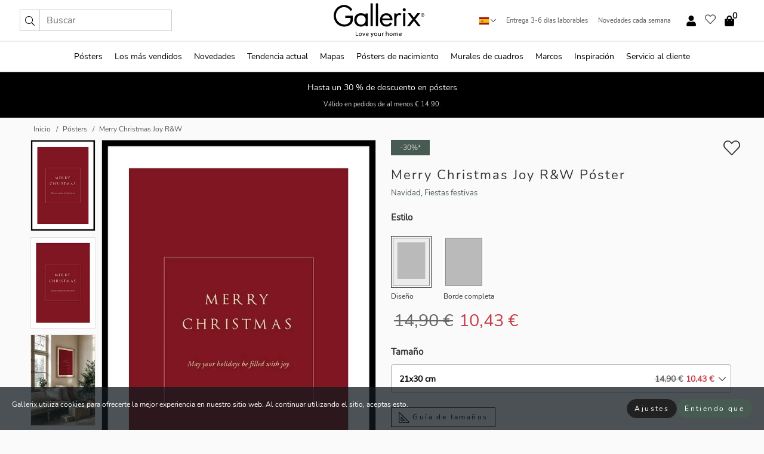

--- FILE ---
content_type: text/html; charset=UTF-8
request_url: https://gallerix.es/poster/6390-merry-christmas-joy-rw
body_size: 20761
content:
<!DOCTYPE html>
<html lang="es-ES">

<head><script>(function(w,i,g){w[g]=w[g]||[];if(typeof w[g].push=='function')w[g].push(i)})
(window,'GTM-NKPLNM7','google_tags_first_party');</script><script>(function(w,d,s,l){w[l]=w[l]||[];(function(){w[l].push(arguments);})('set', 'developer_id.dYzg1YT', true);
		w[l].push({'gtm.start':new Date().getTime(),event:'gtm.js'});var f=d.getElementsByTagName(s)[0],
		j=d.createElement(s);j.async=true;j.src='/62sa/';
		f.parentNode.insertBefore(j,f);
		})(window,document,'script','dataLayer');</script>
  <title>
    Merry Christmas Joy R&W Póster | Navidad | Gallerix.es  </title>
  <meta name="description" content="Póster Merry Christmas Joy R&W. Elegante motivo de texto con las palabras 'Feliz Navidad' en dorado sobre un fondo rojo intenso. Debajo del texto se..." />
  <link rel="preload" href="/node_modules/photoswipe/dist/photoswipe.css?v=5.3.3" as="style"
    onload="this.onload=null;this.rel='stylesheet'">
  <!-- <link rel="preload" href="/node_modules/photoswipe/dist/default-skin/default-skin.css" as="style" onload="this.onload=null;this.rel='stylesheet'"> -->

  <meta property="og:title" content="Merry Christmas Joy R&W">
  <meta property="og:description"
    content="Elegante motivo de texto con las palabras 'Feliz Navidad' en dorado sobre un fondo rojo intenso. Debajo del texto se encuentra la frase en inglés 'Que tus fiestas se llenen de alegría'. El diseño minimalista le da al póster un aspecto clásico que encaja en el pasillo, el salón o la cocina durante las fiestas navideñas.">
  <meta property="og:type" content="product">
  <meta property="og:url" content="https://gallerix.es/poster/6390-merry-christmas-joy-rw">
  <meta property="og:site_name" content="Gallerix.es">
  <meta property="product:retailer_item_id" content="6390">
  <meta property="product:availability" content="instock">

  <link rel="alternate" hreflang="sv-se" href="https://gallerix.se/poster/6390-merry-christmas-joy-rw"><link rel="alternate" hreflang="de-de" href="https://gallerix.de/poster/6390-merry-christmas-joy-rw"><link rel="alternate" hreflang="da-dk" href="https://gallerix-home.dk/plakat/6390-merry-christmas-joy-rw"><link rel="alternate" hreflang="en-gb" href="https://gallerix.co.uk/poster/6390-merry-christmas-joy-rw"><link rel="alternate" hreflang="fi-fi" href="https://gallerix.fi/juliste/6390-merry-christmas-joy-rw"><link rel="alternate" hreflang="nl-nl" href="https://gallerix.nl/poster/6390-merry-christmas-joy-rw"><link rel="alternate" hreflang="de-at" href="https://gallerix.at/poster/6390-merry-christmas-joy-rw"><link rel="alternate" hreflang="pl-pl" href="https://gallerix.pl/plakat/6390-merry-christmas-joy-rw"><link rel="alternate" hreflang="fr-fr" href="https://gallerix.fr/affiche/6390-merry-christmas-joy-rw"><link rel="alternate" hreflang="es-es" href="https://gallerix.es/poster/6390-merry-christmas-joy-rw"><link rel="alternate" hreflang="cs-cz" href="https://gallerix.cz/plakat/6390-merry-christmas-joy-rw"><link rel="alternate" hreflang="it-it" href="https://gallerix.it/poster-stampe/6390-merry-christmas-joy-rw"><link rel="alternate" hreflang="en-ie" href="https://gallerix.ie/poster/6390-merry-christmas-joy-rw"><link rel="alternate" hreflang="nl-be" href="https://gallerix.be/poster/6390-merry-christmas-joy-rw"><link rel="alternate" hreflang="hu-hu" href="https://gallerix.hu/poszter/6390-merry-christmas-joy-rw"><link rel="alternate" hreflang="sk-sk" href="https://gallerix.sk/plagat/6390-merry-christmas-joy-rw"><link rel="alternate" hreflang="de-ch" href="https://gallerix.ch/poster/6390-merry-christmas-joy-rw"><link rel="alternate" hreflang="pt-pt" href="https://gallerix.pt/poster/6390-merry-christmas-joy-rw"><link rel="alternate" hreflang="fr-lu" href="https://gallerix.lu/affiche/6390-merry-christmas-joy-rw"><link rel="alternate" hreflang="nb-no" href="https://gallerix-home.no/plakat/6390-merry-christmas-joy-rw"><link rel="alternate" hreflang="et-ee" href="https://gallerix.ee/poster/6390-merry-christmas-joy-rw"><link rel="alternate" hreflang="lv-lv" href="https://gallerix.lv/plakats/6390-merry-christmas-joy-rw"><link rel="alternate" hreflang="lt-lt" href="https://gallerix.lt/plakatas/6390-merry-christmas-joy-rw"><link rel="alternate" hreflang="ro-ro" href="https://gallerix.ro/poster/6390-merry-christmas-joy-rw">
  <!-- PRECONNECTS -->

<!-- <link href="https://www.googletagmanager.com" rel="preconnect">
<link href="https://googleads.g.doubleclick.net" rel="preconnect">
<link href="https://www.google-analytics.com" rel="preconnect"> -->

<!-- <link href="//www.googletagmanager.com" rel="dns-prefetch">
<link href="//googleads.g.doubleclick.net" rel="dns-prefetch">
<link href="//www.google-analytics.com" rel="dns-prefetch"> -->


<!-- <link href="https://connect.facebook.net" rel="preconnect">
<link href="//connect.facebook.net" rel="dns-prefetch"> -->
<!-- <link href="https://bat.bing.com" rel="preconnect"> -->
<!-- <link href="//bat.bing.com" rel="dns-prefetch"> -->
<!-- <link href="https://e.clarity.ms" rel="preconnect"> -->
<!-- <link href="//e.clarity.ms" rel="dns-prefetch"> -->
<!-- <link href="https://s.pinimg.com" rel="preconnect"> -->
<!-- <link href="//s.pinimg.com" rel="dns-prefetch"> -->

<!-- FONTS -->
<link rel="preload" href="/fonts/Nunito_Sans/NunitoSans-400-latin.woff2" as="font" type="font/woff2" crossorigin>
<link rel="preload" href="/fonts/Nunito_Sans/NunitoSans-400-latin-ext.woff2" as="font" type="font/woff2" crossorigin>
<link rel="preload" href="/fonts/Montserrat/Montserrat-300-latin.woff2" as="font" type="font/woff2" crossorigin>
<link rel="preload" href="/fonts/Montserrat/Montserrat-300-latin-ext.woff2" as="font" type="font/woff2" crossorigin>
<!-- <link rel="preconnect" href="https://fonts.googleapis.com">
<link rel="preconnect" href="https://fonts.gstatic.com" crossorigin>
<link href="https://fonts.googleapis.com/css2?family=Montserrat:wght@300;500&family=Nunito+Sans&display=swap" rel="stylesheet"> -->

<link rel="preload" href="/lib/fontawesome/webfonts/fa-solid-900.woff2" as="font" type="font/woff2" crossorigin>
<link rel="preload" href="/lib/fontawesome/webfonts/fa-light-300.woff2" as="font" type="font/woff2" crossorigin>
<link rel="preload" href="/lib/fontawesome/webfonts/fa-regular-400.woff2" as="font" type="font/woff2" crossorigin>
<!-- <link rel="preload" href="/lib/fontawesome/webfonts/fa-brands-400.woff2" as="font" type="font/woff2" crossorigin> -->


<meta http-equiv="Content-Type" content="text/html; charset=utf-8" />
<meta http-equiv="Content-Language" content="es" />
<meta name="viewport" content="width=device-width, initial-scale=1">
<!-- <meta name="robots" content="INDEX,FOLLOW"/> -->

<link rel="stylesheet" href="/dist/css/bootstrap-grid.min.css" />


<style>
  @font-face{font-family:Montserrat;font-style:normal;font-weight:300;font-display:swap;src:local("Montserrat"),url(/fonts/Montserrat/Montserrat-300-latin-ext.woff2) format("woff2");unicode-range:U+0100-024F,U+0259,U+1E00-1EFF,U+2020,U+20A0-20AB,U+20AD-20CF,U+2113,U+2C60-2C7F,U+A720-A7FF}@font-face{font-family:Montserrat;font-style:normal;font-weight:300;font-display:swap;src:local("Montserrat"),url(/fonts/Montserrat/Montserrat-300-latin.woff2) format("woff2");unicode-range:U+0000-00FF,U+0131,U+0152-0153,U+02BB-02BC,U+02C6,U+02DA,U+02DC,U+2000-206F,U+2074,U+20AC,U+2122,U+2191,U+2193,U+2212,U+2215,U+FEFF,U+FFFD}@font-face{font-family:Montserrat;font-style:normal;font-weight:500;font-display:swap;src:local("Montserrat"),url(/fonts/Montserrat/Montserrat-500.woff2) format("woff2");unicode-range:U+0100-024F,U+0259,U+1E00-1EFF,U+2020,U+20A0-20AB,U+20AD-20CF,U+2113,U+2C60-2C7F,U+A720-A7FF}@font-face{font-family:Montserrat;font-style:normal;font-weight:500;font-display:swap;src:local("Montserrat"),url(/fonts/Montserrat/Montserrat-500.woff2) format("woff2");unicode-range:U+0000-00FF,U+0131,U+0152-0153,U+02BB-02BC,U+02C6,U+02DA,U+02DC,U+2000-206F,U+2074,U+20AC,U+2122,U+2191,U+2193,U+2212,U+2215,U+FEFF,U+FFFD}@font-face{font-family:"Nunito Sans";font-style:normal;font-weight:400;font-display:swap;src:local("Nunito Sans"),url(/fonts/Nunito_Sans/NunitoSans-400-latin-ext.woff2) format("woff2");unicode-range:U+0100-024F,U+0259,U+1E00-1EFF,U+2020,U+20A0-20AB,U+20AD-20CF,U+2113,U+2C60-2C7F,U+A720-A7FF}@font-face{font-family:"Nunito Sans";font-style:normal;font-weight:400;font-display:swap;src:local("Nunito Sans"),url(/fonts/Nunito_Sans/NunitoSans-400-latin.woff2) format("woff2");unicode-range:U+0000-00FF,U+0131,U+0152-0153,U+02BB-02BC,U+02C6,U+02DA,U+02DC,U+2000-206F,U+2074,U+20AC,U+2122,U+2191,U+2193,U+2212,U+2215,U+FEFF,U+FFFD}</style>
<style>
  :root{--orange:coral;--red:#cd1f26;--gallerixGreen:#475b52;--gallerixLightGreen:#a5b3a7;--header-font-family:Montserrat,sans-serif;--text-font-family:"Nunito Sans",sans-serif}*,:after,:before{-moz-box-sizing:border-box;-webkit-box-sizing:border-box;box-sizing:border-box}html{-ms-text-size-adjust:100%;-webkit-text-size-adjust:100%;-webkit-font-smoothing:antialiased}body{margin:0;color:#333;background:#fafafa;font-family:var(--text-font-family);font-size:14px}svg:not(:root){overflow:hidden}a{color:var(--gallerixGreen);text-decoration:none;background-color:transparent}.icon{display:inline-block;width:1em;height:1em;stroke-width:0;stroke:currentColor;fill:currentColor;pointer-events:none;line-height:1}.btn{position:relative;display:inline-block;outline:0;z-index:1;padding:.5em 1em;border-radius:0;font-size:12px;text-align:center;letter-spacing:.2em;font-family:var(--text-font-family);font-weight:400;text-decoration:none;cursor:pointer}.btn--big{text-transform:uppercase;padding:1.6em 2.4em}.btn--round{border-radius:18px;font-family:var(--text-font-family);padding:5px 15px}.topbar__left,.topbar__right{height:100%;display:flex;align-items:center}.topbar__right{justify-content:flex-end}.topbar-mobile-menu{display:flex;align-items:center;gap:.8em}@media only screen and (min-width:768px){.topbar-mobile-menu{display:none}}#hamburger-nav-icon{width:25px;height:20px;position:relative;margin:14px auto 10px 10px;-webkit-transform:rotate(0);-moz-transform:rotate(0);-o-transform:rotate(0);transform:rotate(0);-webkit-transition:.5s ease-in-out;-moz-transition:.5s ease-in-out;-o-transition:.5s ease-in-out;transition:.5s ease-in-out;cursor:pointer;z-index:1001}#hamburger-nav-icon span{display:block;position:absolute;height:1px;width:100%;background:#222;border-radius:1px;opacity:1;left:0;-webkit-transform:rotate(0);-moz-transform:rotate(0);-o-transform:rotate(0);transform:rotate(0);-webkit-transition:.25s ease-in-out;-moz-transition:.25s ease-in-out;-o-transition:.25s ease-in-out;transition:.25s ease-in-out}.hover-menu{position:relative;text-align:center;display:flex;align-items:center;float:right;padding:0;margin:0;height:100%}.hover-button{padding:0 8px;position:relative;z-index:10;display:block;width:100%;height:100%;cursor:pointer;-webkit-backface-visibility:hidden;backface-visibility:hidden;color:#000}.hover-panel{overflow:auto;position:fixed;width:480px;max-width:90%;height:auto;min-height:100%;top:0;bottom:0;padding:0;text-align:left;background:#fff;z-index:1266;-webkit-overflow-scrolling:touch;transition:all .6s cubic-bezier(.2,1,.3,1);color:#333}.hover-panel-right{right:-480px;border-left:1px solid #333}.items-in-cart{position:absolute;right:2px;top:-8px;font-weight:700;font-family:var(--text-font-family)}.site-menu{padding:0;list-style:none;width:100%;margin:0}.site-menu>li{display:inline-block;color:#000}.site-menu a{color:#000}.site-menu a:hover{text-decoration:none}.site-menu>li>a{margin:0 8px;line-height:50px;display:block}.site-menu .main-sub-container{background:#fff;position:absolute;left:0;top:51px;z-index:75;width:100%;text-align:left;background:#fefefe;display:none;color:#000;padding-bottom:15px;border-top:2px solid #ccc;border-bottom:2px solid #ccc;box-shadow:inset 0 10px 22px -23px rgba(0,0,0,.75)}.site-menu .main-sub-container.show{display:block}.main-sub-container .sub-container-wrapper{display:flex;flex-direction:column;justify-content:space-around}.site-menu .main-sub-container>div{padding:0 20px}.site-menu .main-sub-container .top-horizontal{display:flex;padding:20px;margin-bottom:20px;border-bottom:1px solid #ccc}.site-menu .main-sub-container .bottom-horizontal{display:flex}.site-menu .top-horizontal a{font-weight:700;margin-right:20px}.site-menu a:hover{color:#999}.site-menu>li:before{position:absolute;bottom:0;content:" ";border-right:7px solid transparent;border-bottom:7px solid #ccc;border-left:7px solid transparent;transform:translateX(-50%);width:0;height:0;opacity:0}.site-menu>li:hover:before{opacity:.9}.site-menu .main-sub-container ul{list-style:none;padding:0;padding:0 25px;border-left:1px solid #ccc}.site-menu .main-sub-container ul:first-child{border-left:none}.site-menu .main-sub-container ul.extend-prev-ul{padding-top:40px;border-left:none}.site-menu .main-sub-container ul .sub-heading{font-weight:700;padding:10px 0}.topbar .web-logo img{height:76px}.country-selector__overlay{position:fixed;top:0;bottom:0;left:0;right:0;z-index:10;display:none;background:0 0}.country-selector .icon--chevron-up{font-size:.6rem;transform:rotate(180deg)}.flag-icon{width:16px;height:12px;box-shadow:0 0 1px #000}.country-list{opacity:0;position:absolute;z-index:-1;top:100%;right:0}.camp-mark{display:inline-block;padding:4px 15px;background-color:var(--gallerixGreen);background-position:initial;background-repeat:initial;background:var(--gallerixGreen);color:#ddd;font-size:11px;text-transform:uppercase}.camp-mark.product-page{margin-bottom:20px;margin-right:10px;font-size:12px}.header-search{border:1px solid #d9d9d9;display:flex;align-items:center}.header-search__btn{background:0 0;border:0;font-size:1rem;padding:0 .5em}.header-search__input{background:0 0;border:0;font-size:1rem;padding:.3em .7em;border-left:1px solid #d9d9d9;outline:transparent}.input-group{position:relative;display:-ms-flexbox;display:flex;-ms-flex-wrap:wrap;flex-wrap:wrap;-ms-flex-align:stretch;align-items:stretch;width:100%}.label-inv-term{position:absolute;left:-9999px}.gallery-search-input-group .input-group-prepend{background-color:#fff;font-size:16px}.gallery-search-input-group .form-control,.gallery-search-input-group .input-group-prepend{border-color:#ccc;border-radius:1px;font-size:16px}.input-group-prepend{margin-right:-1px}.input-group-append,.input-group-prepend{display:-ms-flexbox;display:flex}.input-group>.input-group-append:last-child>.btn:not(:last-child):not(.dropdown-toggle),.input-group>.input-group-append:last-child>.input-group-text:not(:last-child),.input-group>.input-group-append:not(:last-child)>.btn,.input-group>.input-group-append:not(:last-child)>.input-group-text,.input-group>.input-group-prepend>.btn,.input-group>.input-group-prepend>.input-group-text{border-top-right-radius:0;border-bottom-right-radius:0}.gallery-search-input-group .input-group-prepend,.gallery-search-input-group .input-group-text{background-color:#fff;font-size:12px}.input-group-text{display:-ms-flexbox;display:flex;-ms-flex-align:center;align-items:center;padding:.375rem .75rem;margin-bottom:0;font-size:1rem;font-weight:400;line-height:1.5;color:#495057;text-align:center;white-space:nowrap;background-color:#e9ecef;border:1px solid #ced4da;border-radius:.25rem}.form-control{display:block;width:100%;height:calc(1.5em + .75rem + 2px);padding:.375rem .75rem;font-size:1rem;font-weight:400;line-height:1.5;color:#495057;background-color:#fff;background-clip:padding-box;border:1px solid #ced4da;border-radius:.25rem;transition:border-color .15s ease-in-out,box-shadow .15s ease-in-out}.input-group>.custom-file,.input-group>.custom-select,.input-group>.form-control,.input-group>.form-control-plaintext{position:relative;-ms-flex:1 1 auto;flex:1 1 auto;width:1%;min-width:0;margin-bottom:0}.float-left{float:left}@media (max-width:992px){.navbar-left,.navbar-right{display:none}.navbar{position:absolute;left:-1000px}.site-menu .top-horizontal a{margin-bottom:8px}.topbar{top:0;left:0;height:45px;width:100%;z-index:1205;background:#fff;border-bottom:1px solid #ccc;text-align:center}.topbar.row{margin:0}.topbar .web-logo img{height:32px;text-align:center}.site-menu{position:fixed;width:480px;max-width:90%;height:auto;min-height:100%;top:45px;bottom:0;padding:0 0 45px 0;text-align:left;background:#fff;z-index:1011;overflow-y:scroll;-webkit-overflow-scrolling:touch;transition:all .6s cubic-bezier(.2,1,.3,1);color:#333;left:-480px;border-right:1px solid #333}.site-menu.panel-active{left:-16px}.site-menu>li{display:block;padding-left:16px;position:relative;border-bottom:1px solid #eee}.site-menu li a{display:block}.site-menu li .main-sub-container{transition:all linear .2s;display:none}.site-menu>li.active .main-sub-container{display:block}.site-menu .main-sub-container .bottom-horizontal,.site-menu .main-sub-container .top-horizontal{flex-direction:column;padding:11px 0 11px 10px;margin-bottom:7px}.site-menu .main-sub-container ul{min-height:0}.site-menu .main-sub-container ul.extend-prev-ul{padding-top:0}.site-menu li .main-sub-container+i{position:absolute;right:13px;top:18px;transition:all linear .2s}.site-menu li.active .main-sub-container+i{transform:rotate(180deg)}.site-menu .main-sub-container{border:none;position:relative;padding:3px 0;top:0;left:0}.site-menu>li:before{display:none}.site-menu .main-sub-container ul{border-left:none;padding:0 0 0 7px;margin-left:3px;float:none}.search-form{width:100%;position:absolute;top:-100px;left:0;background:#fff}.search-form.active{top:45px;border-bottom:1px solid #eee;padding:13px 10px}n-sub-container ul li{padding:5px 0}.site-menu>li .navbar-text{width:100%;display:block;padding:0}}.top-menu-icon{font-size:18px}@media (min-width:768px){header .navbar-right ul{opacity:1}}.heading{letter-spacing:.2em;text-transform:uppercase;font-weight:300;font-family:var(--header-font-family)}.line-header,h2.header{position:relative;color:#303030;font-size:16px;margin:50px 0 30px;width:100%}.line-header:before,h2.header:before{content:"";display:block;border-top:solid 1px #c1c1c1;width:100%;height:1px;position:absolute;top:50%;z-index:1}.line-header span,h2.header span{background:#fafafa;padding:0 20px;position:relative;z-index:5}.text-center{text-align:center!important}.jumbo{width:100%;height:25vh;align-items:center;justify-content:center;display:flex;position:relative}@media only screen and (min-width:576px){.jumbo{height:45vh}}@media only screen and (min-width:768px){.jumbo{height:calc(100vh - 172px)}}.jumbo--fs{height:calc(100vh - 172px)}.jumbo--fs .jumbo__shield{display:flex!important}.jumbo__img{position:absolute;width:100%;height:100%;object-fit:cover;top:0;right:0;bottom:0;left:0;z-index:-1}.jumbo__shield{flex-direction:column;color:#fff;text-align:center;padding:25px;background:rgba(0,0,0,.3);display:none}@media only screen and (min-width:768px){.jumbo__shield{padding:100px;display:flex!important}}.jumbo__shield .heading,.jumbo__shield p{margin-bottom:15px}@media only screen and (min-width:768px){.jumbo__shield{padding:100px}}.jumbo small{font-size:.95rem;font-weight:400}@media only screen and (min-width:768px){.jumbo small{font-size:.75rem}}.jumbo__title{font-size:1.2rem;font-weight:400}@media only screen and (min-width:768px){.jumbo__title{font-size:1.8rem;font-weight:300}}.jumbo__btn{margin-top:1em}.usp-banner{background:#fff;text-align:center;color:#4d4d4d;font-size:.7rem}.usp-banner--mobile{display:block;border-bottom:1px solid #eee}@media only screen and (min-width:992px){.usp-banner--mobile{display:none}}.usp-banner--desktop{display:none}@media only screen and (min-width:992px){.usp-banner--desktop{display:block;margin-right:1em}}.usp-banner>ul{display:inline-block;margin:0;padding:0}.usp-banner>ul>li{display:inline-block;padding:0 7px;line-height:35px}.info-banner{text-align:center;width:100%;z-index:72}.info-banner__item{width:100%;z-index:0;font-size:1rem;display:none;z-index:1;line-height:28px;padding:10px 0}@media only screen and (min-width:768px){.info-banner__item{line-height:31px}}.info-banner__item--active{display:block!important}.campaign-marks{display:flex;justify-content:center;margin-bottom:5px}.gallery-list,.product-item{position:relative;padding:0 1px;font-size:11px;margin:10px 0;padding:0 6px;display:flex;flex-direction:column}@media only screen and (min-width:768px){.product-item{padding:0 2%}}.product-item__details{margin-top:auto;display:flex;justify-content:space-between;text-align:center;position:relative}.product-item__details .list-info{flex:1 1 auto;max-width:100%}@media (min-width:768px){.product-item__details .list-fav{position:absolute;right:2px;top:0}}.product-item__img{margin-bottom:10px;position:relative;padding-bottom:140.1%;height:0}.product-item__img img{border:1px solid #ccc;max-width:100%;width:100%;height:auto;position:absolute;top:0;right:0;bottom:0;left:0;margin:auto}.product-item__img img.crossfadebottom{position:absolute;opacity:0;transition:all .3s ease-in}.product-item__title{color:#333;font-size:.9rem;margin:0;line-height:1.5rem;overflow:hidden;text-overflow:ellipsis;white-space:nowrap}.star-rating-holder{display:flex}.star-rating-holder .star{width:26px;height:26px;margin-right:1px;color:#000;display:flex;align-items:center}.star-rating-holder .star-small{padding:3px 3px;font-size:18px}.star-rating-holder .star-medium{padding:3px 5px;font-size:25px}.star-rating-holder .star-large{padding:8px 15px;font-size:25px}.container,.container-fluid,.container-lg,.container-md,.container-sm,.container-xl{width:100%;padding-right:15px;padding-left:15px;margin-right:auto;margin-left:auto}.d-flex{display:flex}.fa,.fab,.fad,.fal,.far,.fas{-moz-osx-font-smoothing:grayscale;-webkit-font-smoothing:antialiased;display:inline-block;font-style:normal;font-variant:normal;text-rendering:auto;line-height:1}.fa,.fas{font-family:'Font Awesome 5 Pro';font-weight:900}.fal{font-family:'Font Awesome 5 Pro';font-weight:300}.fab{font-family:'Font Awesome 5 Brands';font-weight:400}.fa-fw{text-align:center;width:1.25em}.slider{position:relative;margin-left:-15px;margin-right:-15px}@media only screen and (min-width:768px){.slider{margin-left:0;margin-right:0}}.slider__frame{overflow:hidden}.slider__wrapper{overflow-x:scroll;padding-left:15px;margin-left:0;margin-right:0}@media only screen and (min-width:768px){.slider__wrapper{padding-left:15px;margin-left:-15px;margin-right:-15px}}.slider__wrapper::-webkit-scrollbar{display:none}.slider__list{display:flex;list-style-type:none;margin:0;padding:0;position:relative}.slider__item{width:47%;padding:0 15px 0 0!important;flex-shrink:0}@media only screen and (min-width:768px){.slider__item{width:16.6666666667%}}.slider__btn{display:none;position:absolute;top:50%;transform:translateY(-50%);z-index:1;font-size:25px;background:0 0;border:0}@media only screen and (min-width:768px){.slider__btn{display:flex}}.slider__btn--prev{left:0;transform:rotate(-90deg)}@media only screen and (min-width:1300px){.slider__btn--prev{left:-75px}}.slider__btn--next{right:0;transform:rotate(90deg)}@media only screen and (min-width:1300px){.slider__btn--next{right:-75px}}.breadcrumbs{margin:10px 0 15px;padding:0}.breadcrumbs a{color:#565656}.breadcrumbs>li{color:#565656;display:inline-block;font-size:12px}.breadcrumbs>li:first-child:before{content:"";margin:0}.breadcrumbs>li:before{font-family:var(--text-font-family);content:"/";margin:0 5px}</style>


  <link rel="canonical" href="https://gallerix.es/poster/6390-merry-christmas-joy-rw" />

<link rel="icon" type="image/png" href="https://gallerix.es/img/favicon.png?1" />
<link rel="apple-touch-icon" href="https://gallerix.es/img/favicon.png?1"/>
<link rel="icon" type="image/svg+xml" href="https://gallerix.es/img/favicon.svg?1" />
<link rel="preload" href="/vendor/twbs/bootstrap/dist/css/bootstrap.min.css" as="style" onload="this.onload=null;this.rel='stylesheet'">
<noscript><link rel="stylesheet" href="/vendor/twbs/bootstrap/dist/css/bootstrap.min.css"></noscript>

<!-- <link rel="stylesheet" href="/lib/fontawesome/css/all.min.css" /> -->



<link rel="preload" href="/lib/fontawesome/css/bare.min.css?rel=1766144796396" as="style" onload="this.onload=null;this.rel='stylesheet'">
<noscript><link rel="stylesheet" href="/lib/fontawesome/css/bare.min.css?rel=1766144796396"></noscript>


<link rel="stylesheet" href="/dist/css/style.min.css?rel=1766144796396" />


<script>
const siteSettings = {
  locale: "es_ES",
  currencyCode: "EUR",
  countryCode: "es",
  languageCode: "es",
  clerkKey: "xgNyo3Wmu6BilkHlCHVGP5M9w5djEvul",
  vatPercentage: 21.00,
  siteUrl: "https://gallerix.es",
};

const visitor = {
  uniqid: "ydYUnQHo04tNTOtPmX3Jen6Ei",
};

const locale = "es_ES";
</script>

<script>
window.dataLayer = window.dataLayer || [];
</script>

<script>
  function gtag(){
    window.dataLayer.push(arguments);
  }
</script>

<!-- Google Tag Manager -->
<script>
(function(w,d,s,l,i){w[l]=w[l]||[];w[l].push({'gtm.start':
new Date().getTime(),event:'gtm.js'});var f=d.getElementsByTagName(s)[0],
j=d.createElement(s),dl=l!='dataLayer'?'&l='+l:'';j.async=true;j.src=
'https://www.googletagmanager.com/gtm.js?id='+i+dl;f.parentNode.insertBefore(j,f);
})(window,document,'script','dataLayer','GTM-NKPLNM7');
</script>
<!-- End Google Tag Manager -->


<!-- Facebook Pixel Code
<script>
    !function(f,b,e,v,n,t,s){if(f.fbq)return;n=f.fbq=function(){n.callMethod?
    n.callMethod.apply(n,arguments):n.queue.push(arguments)};if(!f._fbq)f._fbq=n;
    n.push=n;n.loaded=!0;n.version='2.0';n.queue=[];t=b.createElement(e);t.async=!0;
    t.src=v;s=b.getElementsByTagName(e)[0];s.parentNode.insertBefore(t,s)}(window,
    document,'script','https://connect.facebook.net/en_US/fbevents.js');
    fbq('init', '337926019941974'); // Insert your pixel ID here.
    fbq('track', 'PageView');
</script>
<noscript><img height="1" width="1" style="display:none" src="https://www.facebook.com/tr?id=337926019941974&ev=PageView&noscript=1"/></noscript>
DO NOT MODIFY -->
<!-- End Facebook Pixel Code -->

<!-- Pinterest Tag -->
<!-- <script>
!function(e){if(!window.pintrk){window.pintrk = function () {
window.pintrk.queue.push(Array.prototype.slice.call(arguments))};var
  n=window.pintrk;n.queue=[],n.version="3.0";var
  t=document.createElement("script");t.async=!0,t.src=e;var
  r=document.getElementsByTagName("script")[0];
  r.parentNode.insertBefore(t,r)}}("https://s.pinimg.com/ct/core.js");
pintrk('load', '');
pintrk('page');
</script>
<noscript>
<img height="1" width="1" style="display:none;" alt=""
  src="https://ct.pinterest.com/v3/?event=init&tid=&pd[em]=<hashed_email_address>&noscript=1" />
</noscript> -->
<!-- end Pinterest Tag -->

<!-- Bing tag --><!--
<script>
  (function(w,d,t,r,u)
  {
    var f,n,i;
    w[u]=w[u]||[],f=function()
    {
      var o={ti:"137005617"};
      o.q=w[u],w[u]=new UET(o),w[u].push("pageLoad")
    },
    n=d.createElement(t),n.src=r,n.async=1,n.onload=n.onreadystatechange=function()
    {
      var s=this.readyState;
      s&&s!=="loaded"&&s!=="complete"||(f(),n.onload=n.onreadystatechange=null)
    },
    i=d.getElementsByTagName(t)[0],i.parentNode.insertBefore(n,i)
  })
  (window,document,"script","//bat.bing.com/bat.js","uetq");
</script>-->
<!-- End Bing tag -->

<!-- Start of Clerk.io E-commerce Personalisation tool - www.clerk.io -->
<script type="text/javascript">
    (function(w,d){
    var e=d.createElement('script');e.type='text/javascript';e.async=true;
    e.src=(d.location.protocol=='https:'?'https':'http')+'://cdn.clerk.io/clerk.js';
    var s=d.getElementsByTagName('script')[0];s.parentNode.insertBefore(e,s);
    w.__clerk_q=w.__clerk_q||[];w.Clerk=w.Clerk||function(){w.__clerk_q.push(arguments)};
    })(window,document);

    Clerk('config', {
      key: 'xgNyo3Wmu6BilkHlCHVGP5M9w5djEvul',
      visitor: 'ydYUnQHo04tNTOtPmX3Jen6Ei',
      debug: {
        enable: false,
        level: 'log'
      }
    });
</script>
<!-- End of Clerk.io E-commerce Personalisation tool - www.clerk.io -->
  <style>
    .favourite-flap{background:#fff;position:fixed;bottom:110px;right:-7px;color:#333;border:1px solid #eee;border-right:none;padding:7px 12px 7px 7px;border-radius:10px 0 0 10px;z-index:500;transition:all .2s ease}.main-product-image img{width:100%}.product-images{padding:0 0 35px 0;display:flex}.main-product-image a{position:relative;display:block;padding-bottom:calc(800 / 571 * 100%)}.main-product-image img{position:absolute;top:0;left:0;width:100%}.main-product-image{order:2;width:80%;padding:0 10px}.product-thumbs{order:1;width:20%;margin-top:0;overflow:hidden;list-style:none;padding:0 0 0 10px}.product-thumbs img{width:100%;border:1px solid #e1e1e1}.product-thumb{min-height:30px;transition:opacity .15s ease-in;width:100%;margin-bottom:10px}.product-thumb:last-child{margin-bottom:0}.product-thumb--portrait img{aspect-ratio:50/70}.product-thumb--landscape img{aspect-ratio:70/50}@media (max-width:767px){.product-images{padding:0 0 20px}.main-product-image{width:80%}.product-thumbs{order:2;width:20%;margin-top:0;padding:0 8px}.product-thumb{width:100%;margin-bottom:10px}.product-thumb:last-child{margin-bottom:0}}.gallery-product-title{font-size:22px;margin-top:0;letter-spacing:2px;font-weight:300}.product-option-img>li:first-child{margin-left:0}.product-option-img>li{float:left;margin:10px;cursor:pointer}.product-option-img span{font-size:12px;display:block;padding-top:5px}.product-option-img img{padding:2px;border:1px solid #fff}.view-frames{width:100%}.product-option__header,.product-options h4{font-weight:700;font-size:15px;margin:20px 0 10px}#btn-add-cart+ul{list-style:none;display:flex;margin:0;padding:0;width:100%;justify-content:space-evenly}#btn-add-cart+ul li{margin:10px 5px}.gallery-price{color:#333;font-weight:300;font-size:40px}  </style>
  <script>
    const productData = {
      id: '6390',
      name: `Merry Christmas Joy R&W`,
      category: 'poster'
    };
  </script>
</head>

<body itemscope itemtype="http://schema.org/ItemPage">
  <!-- Google Tag Manager (noscript) -->
<noscript><iframe src="https://www.googletagmanager.com/ns.html?id=GTM-NKPLNM7" height="0" width="0" style="display:none;visibility:hidden"></iframe></noscript>
<!-- End Google Tag Manager (noscript) -->
 
<meta itemprop="url" content="https://gallerix.es/poster/6390-merry-christmas-joy-rw" />
<header class="navigation ">
  <!-- search dialog -->
  <div class="search-dialog container">
    <section class="search-dialog__body">
      <ul class="search-results" id="clerk-results"></ul>
      <div class="fs-dialog-search-area__no-items flex-center" style="display:none">
        <p>Lamentablemente tu búsqueda no dio resultados.</p>
        <div class="btn btn-outline--white btn--big fs-dialog-search-area__close">Cerrar</div>
      </div>
      <br />
      <br />
      <div class="flex-center">
        <a href="/search" class="btn btn--black btn--big fs-dialog-search-area__btn" style="display:none;">Mostrar todos los resultados</a>
      </div>
    </section>
  </div>
	<div class="topbar brand-area">
		<div class="topbar-left topbar__left">
			<div class="mobile-menu-btn topbar-mobile-menu">
				<div class="topbar-mobile-menu__btn" id="menu-btn">
					<div id="hamburger-nav-icon">
						<span></span>
						<span></span>
						<span></span>
						<span></span>
					</div>
				</div>
				<div class="topbar-mobile-menu__search open-search">
					<img src="/img/svg-icons/search.svg?47" fetchpriority="high" class="icon icon--search " />				</div>
			</div>

			<div class="search-form">
				<form class="w-70" method="get" action="/search" itemscope itemprop="potentialAction" itemtype="http://schema.org/SearchAction">
					<meta itemprop="target" content="https://gallerix.es/search/?s={s}">
					
                    <div class="header-search">
            <div class="header-search__item">
              <button class="header-search__btn" role="button" aria-label="Buscar"><img src="/img/svg-icons/search.svg?47" fetchpriority="high" class="icon icon--search " /></button>
            </div>
            <input type="text" name="s" class="header-search__item header-search__input" placeholder="Buscar" value="" id="search_inp" itemprop="query-input" autocomplete="off" />
          </div>
          				</form>
			</div>
			
		</div>
		<div class="topbar-center  topbar__center">
			
			<a class="web-logo" href="https://gallerix.es" style="z-index:1;">
				<picture>
					<source srcset="/img/logo_black.svg" media="(max-width:992px)" />
					<img alt="Gallerix logo" src="/img/gallerix_logo_slogan.svg" width="152" height="76" />
				</picture>

			</a>
		</div>
		<div class="topbar-right topbar__right">
		<div class="usp-banner usp-banner--desktop">
			<ul>
				<li>	
					<div class="country-selector">
						
						<svg class="flag-icon"><use xlink:href="/img/flags.svg?23#es" /></svg>
						<img src="/img/svg-icons/chevron-up.svg?47" fetchpriority="high" class="icon icon--chevron-up " />						
						<div class="country-selector__overlay"></div>
						<ul class="country-list">
						<li class="country-list__item"><a href="https://gallerix.be"><svg class="flag-icon"><use xlink:href="/img/flags.svg?23#be" /></svg> België</a></li><li class="country-list__item"><a href="https://gallerix.cz"><svg class="flag-icon"><use xlink:href="/img/flags.svg?23#cz" /></svg> Česká republika</a></li><li class="country-list__item"><a href="https://gallerix-home.dk"><svg class="flag-icon"><use xlink:href="/img/flags.svg?23#dk" /></svg> Danmark</a></li><li class="country-list__item"><a href="https://gallerix.de"><svg class="flag-icon"><use xlink:href="/img/flags.svg?23#de" /></svg> Deutschland</a></li><li class="country-list__item"><a href="https://gallerix.ee"><svg class="flag-icon"><use xlink:href="/img/flags.svg?23#ee" /></svg> Eesti</a></li><li class="country-list__item"><a href="https://gallerix.es"><svg class="flag-icon"><use xlink:href="/img/flags.svg?23#es" /></svg> España</a></li><li class="country-list__item"><a href="https://gallerix.fr"><svg class="flag-icon"><use xlink:href="/img/flags.svg?23#fr" /></svg> France</a></li><li class="country-list__item"><a href="https://gallerix.ie"><svg class="flag-icon"><use xlink:href="/img/flags.svg?23#ie" /></svg> Ireland</a></li><li class="country-list__item"><a href="https://gallerix.it"><svg class="flag-icon"><use xlink:href="/img/flags.svg?23#it" /></svg> Italia</a></li><li class="country-list__item"><a href="https://gallerix.lv"><svg class="flag-icon"><use xlink:href="/img/flags.svg?23#lv" /></svg> Latvija</a></li><li class="country-list__item"><a href="https://gallerix.lt"><svg class="flag-icon"><use xlink:href="/img/flags.svg?23#lt" /></svg> Lietuva</a></li><li class="country-list__item"><a href="https://gallerix.lu"><svg class="flag-icon"><use xlink:href="/img/flags.svg?23#lu" /></svg> Luxembourg</a></li><li class="country-list__item"><a href="https://gallerix.hu"><svg class="flag-icon"><use xlink:href="/img/flags.svg?23#hu" /></svg> Magyarország</a></li><li class="country-list__item"><a href="https://gallerix.nl"><svg class="flag-icon"><use xlink:href="/img/flags.svg?23#nl" /></svg> Nederland</a></li><li class="country-list__item"><a href="https://gallerix-home.no"><svg class="flag-icon"><use xlink:href="/img/flags.svg?23#no" /></svg> Norge</a></li><li class="country-list__item"><a href="https://gallerix.pl"><svg class="flag-icon"><use xlink:href="/img/flags.svg?23#pl" /></svg> Polska</a></li><li class="country-list__item"><a href="https://gallerix.pt"><svg class="flag-icon"><use xlink:href="/img/flags.svg?23#pt" /></svg> Portugal</a></li><li class="country-list__item"><a href="https://gallerix.ro"><svg class="flag-icon"><use xlink:href="/img/flags.svg?23#ro" /></svg> România</a></li><li class="country-list__item"><a href="https://gallerix.ch"><svg class="flag-icon"><use xlink:href="/img/flags.svg?23#ch" /></svg> Schweiz</a></li><li class="country-list__item"><a href="https://gallerix.sk"><svg class="flag-icon"><use xlink:href="/img/flags.svg?23#sk" /></svg> Slovensko</a></li><li class="country-list__item"><a href="https://gallerix.fi"><svg class="flag-icon"><use xlink:href="/img/flags.svg?23#fi" /></svg> Suomi</a></li><li class="country-list__item"><a href="https://gallerix.se"><svg class="flag-icon"><use xlink:href="/img/flags.svg?23#se" /></svg> Sverige</a></li><li class="country-list__item"><a href="https://gallerix.co.uk"><svg class="flag-icon"><use xlink:href="/img/flags.svg?23#gb" /></svg> United Kingdom</a></li><li class="country-list__item"><a href="https://gallerix.at"><svg class="flag-icon"><use xlink:href="/img/flags.svg?23#at" /></svg> Österreich</a></li>						</ul>
					</div>
				</li>
				<li>Entrega 3-6 días laborables</li>
				<li>Novedades cada semana</li>
			</ul>
		</div>
			<ul class="hover-menu">
				<li>
											<div class="hover-button login">
							<img src="/img/svg-icons/solid-user.svg?47" fetchpriority="high" class="icon icon--solid-user top-menu-icon" />						</div>
									</li>
				<li>
					<div class="hover-panel-trigger">
						<div class="hover-button favourite-icon">
							<i class="fal fa-fw fa-heart header-fav top-menu-icon"></i>
						</div>
						<div class="hover-panel hover-panel-right slide-in-fav">
							<div class="minicart-wrapper">
								<div class="minicart-header">
									<span class="cart-close"><i class="fal fa-fw fa-times"></i></span>
									<h4>Mis favoritos</h4>
									<div></div>
								</div>
								<div class="minicart-body scrollbar">
									<ul class="minicart-items">
										
									</ul>
								</div>
								
								<div class="minicart-footer">
									<div id="fav-share-btn">
										<button class="btn btn--green share-favourite w-100">Comparte tu lista de favoritos</button>
									</div>
									<div id="fav-share-link" class="text-center" style="display:none;">
										<div><strong>Enlace a tus favoritos</strong></div>
										<a href=""></a>
									</div>
								</div>
							</div>
						</div>
					</div>
				</li>
				<li>
					<div class="hover-panel-trigger">
						<div class="hover-button header-cart-btn">
							<img src="/img/svg-icons/shopping-bag.svg?47" fetchpriority="high" class="icon icon--shopping-bag top-menu-icon " />							<span class="items-in-cart">0</span>
						</div>
						<div class="hover-panel hover-panel-right slide-in-cart">
							<div class="minicart-wrapper">
								<div class="minicart-header">
									<span class="cart-close"><i class="fal fa-fw fa-times"></i></span>
									<h4>Carrito</h4>
									<div></div>
								</div>
								<div class="minicart-body scrollbar">
									<ul class="minicart-items">
										
									</ul>
								</div>
								
								<div class="minicart-footer">
									<div class="minicart-total-discount" style="display:none">
										<div>Ahorras</div>
										<div class="minicart-discount-amount">0,00 €</div>
									</div>
									<div class="minicart-total-summary">
										<div>Total</div>
										<div class="minicart-total-sum">0,00 €</div>
									</div>
									
									<a href="https://gallerix.es/checkout" class="btn btn--big btn--green w-100">Caja</a>
									
								</div>
							</div>
						</div>
					</div>
				</li>
			</ul>
		</div>
	</div>

	<div class="navbar">
		<div class="navbar-left">
		</div>
		<div class="navbar-center">
		
			<ul class="site-menu">
				<li>
					<a href="https://gallerix.es/posters" class="menu-item">Pósters</a>
					<div class="main-sub-container">
						<div class="top-horizontal">
							<a href="https://gallerix.es/poster-de-nacimiento/">Pósters de nacimiento</a>
							<a href="https://gallerix.es/mapa/">Mapas</a>
							<a href="https://gallerix.es/posters">Todos los pósters</a>
						</div>
						<div class="bottom-horizontal">
							<ul class="d-md-none d-xl-block">
								<li class="sub-heading"><a href="https://gallerix.es/posters">Listas principales</a></li>
								<li><a href="https://gallerix.es/posters/popular" data-value="">Los más vendidos</a></li>
								<li><a href="https://gallerix.es/posters/news" data-value="">Novedades</a></li>
								<li><a href="https://gallerix.es/posters/trending" data-value="">Tendencia actual</a></li>
							</ul>
							<ul>
								<li class="sub-heading"><a href="https://gallerix.es/posters">Categorías</a></li>
								<li><a href="https://gallerix.es/posters">Todas las categorías</a></li>
								<li><a href="https://gallerix.es/posters/1-abstracto">Abstracto</a></li><li><a href="https://gallerix.es/posters/97-acuarela">Acuarela</a></li><li><a href="https://gallerix.es/posters/21-animales">Animales</a></li><li><a href="https://gallerix.es/posters/45-arte">Arte</a></li><li><a href="https://gallerix.es/posters/26-arte-grafico">Arte gráfico</a></li><li><a href="https://gallerix.es/posters/49-artistas-famosos">Artistas famosos</a></li><li><a href="https://gallerix.es/posters/34-blanco-y-negro">Blanco y negro</a></li><li><a href="https://gallerix.es/posters/109-bocetos-del-estadio">Bocetos del estadio</a></li><li><a href="https://gallerix.es/posters/30-ciudades-y-arquitectura">Ciudades y Arquitectura</a></li><li><a href="https://gallerix.es/posters/116-conceptual-y-surrealista">Conceptual y Surrealista</a></li></ul><ul class="extend-prev-ul"><li><a href="https://gallerix.es/posters/31-cuadros-con-texto">Cuadros con texto</a></li><li><a href="https://gallerix.es/posters/38-cuadros-de-cocina">Cuadros de cocina</a></li><li><a href="https://gallerix.es/posters/58-deportes-y-ejercicio">Deportes y Ejercicio</a></li><li><a href="https://gallerix.es/posters/95-dibujo-de-linea">Dibujo de línea</a></li><li><a href="https://gallerix.es/posters/165-fiestas-festivas">Fiestas festivas</a></li><li><a href="https://gallerix.es/posters/24-fotografias">Fotografías</a></li><li><a href="https://gallerix.es/posters/27-fotos-iconicas">Fotos icónicas</a></li><li><a href="https://gallerix.es/posters/162-gatos">Gatos</a></li><li><a href="https://gallerix.es/posters/166-halloween">Halloween</a></li><li><a href="https://gallerix.es/posters/59-japandi">Japandi</a></li><li><a href="https://gallerix.es/posters/23-moda">Moda</a></li></ul><ul class="extend-prev-ul"><li><a href="https://gallerix.es/posters/96-motores-y-vehiculos">Motores y vehículos</a></li><li><a href="https://gallerix.es/posters/29-naturaleza">Naturaleza</a></li><li><a href="https://gallerix.es/posters/41-navidad">Navidad</a></li><li><a href="https://gallerix.es/posters/2-ninos">Niños</a></li><li><a href="https://gallerix.es/posters/167-pascua">Pascua</a></li><li><a href="https://gallerix.es/posters/163-perros">Perros</a></li><li><a href="https://gallerix.es/posters/156-pinturas-al-oleo">Pinturas al óleo</a></li><li><a href="https://gallerix.es/posters/3-plantas-y-flores">Plantas y Flores</a></li><li><a href="https://gallerix.es/posters/37-vintage-y-retro">Vintage y Retro</a></li>							</ul>
							<ul>
								<li class="sub-heading">Artistas</li>
                                <li>
                  <a href="https://gallerix.es/posters/45-arte">Todos los artistas</a>
                </li>
                <li><a href="https://gallerix.es/posters/50-august-strindberg">August Strindberg</a></li><li><a href="https://gallerix.es/posters/42-bauhaus">Bauhaus</a></li><li><a href="https://gallerix.es/posters/44-claude-monet">Claude Monet</a></li><li><a href="https://gallerix.es/posters/47-gustav-klimt">Gustav Klimt</a></li><li><a href="https://gallerix.es/posters/46-hilma-af-klint">Hilma af Klint</a></li><li><a href="https://gallerix.es/posters/51-john-bauer">John Bauer</a></li><li><a href="https://gallerix.es/posters/39-pablo-picasso">Pablo Picasso</a></li><li><a href="https://gallerix.es/posters/79-sanna-wieslander">Sanna Wieslander</a></li><li><a href="https://gallerix.es/posters/55-vincent-van-gogh">Vincent van Gogh</a></li><li><a href="https://gallerix.es/posters/43-william-morris">William Morris</a></li>							</ul>
              
              							<ul>
								<li class="sub-heading">Temporadas</li>
                <li><a href="https://gallerix.es/posters/48-invierno">Invierno</a></li><li><a href="https://gallerix.es/posters/52-otono">Otoño</a></li><li><a href="https://gallerix.es/posters/53-primavera">Primavera</a></li><li><a href="https://gallerix.es/posters/54-verano">Verano</a></li>							</ul>
              <ul>
								<li class="sub-heading">Colecciones esenciales</li>

                <li><a href="https://gallerix.es/posters/172-coleccion-non-violence">Colección Non-Violence</a></li>							</ul>
						</div>
					</div>
					<i class="fas fa-fw fa-angle-down d-block d-md-none"></i>
				</li>
				<li>
					<a href="https://gallerix.es/posters/popular" class="menu-item">Los más vendidos</a>
				</li>
				<li>
					<a href="https://gallerix.es/posters/news" class="menu-item">Novedades</a>
				</li>
				<li>
					<a href="https://gallerix.es/posters/trending" class="menu-item">Tendencia actual</a>
				</li>
				<li>
					<a href="https://gallerix.es/mapa/" class="menu-item">Mapas</a>
				</li>
				<li>
					<a href="https://gallerix.es/poster-de-nacimiento/" class="menu-item">Pósters de nacimiento</a>
				</li>
        <li>
					<a href="https://gallerix.es/murales-de-cuadros" class="menu-item">Murales de cuadros</a>
				</li>
				<li>
					<a href="https://gallerix.es/marcos" class="menu-item">Marcos</a>
					<div class="main-sub-container">
						<div class="bottom-horizontal">
							<ul>
								<li class="sub-heading"><a href="https://gallerix.es/marcos">Tamaño</a></li>
								<li><a href="https://gallerix.es/marcos">Todos los tamaños</a></li>
								<li><a href="https://gallerix.es/marcos/size-21x30">21x30 cm</a></li><li><a href="https://gallerix.es/marcos/size-30x40">30x40 cm</a></li><li><a href="https://gallerix.es/marcos/size-50x70">50x70 cm</a></li><li><a href="https://gallerix.es/marcos/size-70x100">70x100 cm</a></li><li><a href="https://gallerix.es/marcos/size-100x140">100x140 cm</a></li>							</ul>
              <ul>
								<li class="sub-heading"><a href="https://gallerix.es/marcos">Material</a></li>
								<li><a href="https://gallerix.es/marcos/marcos-de-madera">Madera</a></li><li><a href="https://gallerix.es/marcos/marcos-de-metal">Metal</a></li>							</ul>
              <ul>
								<li class="sub-heading"><a href="https://gallerix.es/marcos">Color</a></li>
								<li><a href="https://gallerix.es/marcos/marcos-negros">Negro</a></li><li><a href="https://gallerix.es/marcos/marcos-blancos">Blanco</a></li><li><a href="https://gallerix.es/marcos/marcos-de-cobre">Cobre</a></li><li><a href="https://gallerix.es/marcos/marcos-de-plata">Plata</a></li><li><a href="https://gallerix.es/marcos/marcos-oro">Oro</a></li><li><a href="https://gallerix.es/marcos/marcos-de-roble">Roble</a></li><li><a href="https://gallerix.es/marcos/marcos-madera-nogal">Marrón</a></li><li><a href="https://gallerix.es/marcos/marcos-rojos">Rojo</a></li><li><a href="https://gallerix.es/marcos/marcos-amarillos">Amarillo</a></li><li><a href="https://gallerix.es/marcos/marcos-azules">Azul</a></li><li><a href="https://gallerix.es/marcos/marcos-verdes">Verde</a></li>							</ul>
							<ul>
								<li class="sub-heading"><a href="https://gallerix.es/accesorios">Accesorios</a></li>
																<li><a href="https://gallerix.es/accesorios/2190-ganchos-para-colgar">Gancho para cuadros</a></li>
							</ul>
						</div>

					</div>
					<i class="fas fa-fw fa-angle-down d-block d-md-none"></i>
				</li>
				
				<!-- <li>
					<a href="https://gallerix.es/fotokollage" class="menu-item"></a>
				</li> -->
				<li>
					<a href="https://gallerix.es/blog" class="menu-item">Inspiración</a>
					<div class="main-sub-container">
						<div class="top-horizontal">
							<a href="https://gallerix.es/community">Instafeed</a>
							<a href="https://gallerix.es/blog">Blog</a>
						</div>
					</div>
					<i class="fas fa-fw fa-angle-down d-block d-md-none"></i>
				</li>	
				<li>
					<a href="https://gallerix.es/customer-service" class="menu-item">Servicio al cliente</a>
					<div class="main-sub-container">
						<div class="top-horizontal">
							<a href="https://gallerix.es/customer-service">Contáctanos</a>
							<a href="https://gallerix.es/faq">Preguntas frecuentes</a>
							<a href="https://gallerix.es/refunds">Reclamaciones</a>
                              <a href="https://gallerix.es/register">Hazte miembro</a>
                <a href="https://gallerix.es/register-business">Cliente comercial</a>
              							<a href="https://gallerix.es/gift-card">Tarjeta de regalo</a>

						</div>
					</div>
					<i class="fas fa-fw fa-angle-down d-block d-md-none"></i>
				</li>
							</ul>
		</div>
		<div class="navbar-right">

		</div>
		<!-- earlier placement  -->
	</div>
</header>
<div class="header-ghost"></div>

<div class="usp-banner usp-banner--mobile">
	<ul>
		<li>Entrega 3-6 días laborables</li>
		<li>Novedades cada semana</li>
		
		<li>
			<div class="country-selector">
						
				<svg class="flag-icon"><use xlink:href="/img/flags.svg?23#es" /></svg>
				<i class="fal fa-fw fa-angle-down"></i>
				
				<div class="country-selector__overlay"></div>
				<ul class="country-list">
				<li class="country-list__item"><a href="https://gallerix.be"><svg class="flag-icon"><use xlink:href="/img/flags.svg?23#be" /></svg> België</a></li><li class="country-list__item"><a href="https://gallerix.cz"><svg class="flag-icon"><use xlink:href="/img/flags.svg?23#cz" /></svg> Česká republika</a></li><li class="country-list__item"><a href="https://gallerix-home.dk"><svg class="flag-icon"><use xlink:href="/img/flags.svg?23#dk" /></svg> Danmark</a></li><li class="country-list__item"><a href="https://gallerix.de"><svg class="flag-icon"><use xlink:href="/img/flags.svg?23#de" /></svg> Deutschland</a></li><li class="country-list__item"><a href="https://gallerix.ee"><svg class="flag-icon"><use xlink:href="/img/flags.svg?23#ee" /></svg> Eesti</a></li><li class="country-list__item"><a href="https://gallerix.es"><svg class="flag-icon"><use xlink:href="/img/flags.svg?23#es" /></svg> España</a></li><li class="country-list__item"><a href="https://gallerix.fr"><svg class="flag-icon"><use xlink:href="/img/flags.svg?23#fr" /></svg> France</a></li><li class="country-list__item"><a href="https://gallerix.ie"><svg class="flag-icon"><use xlink:href="/img/flags.svg?23#ie" /></svg> Ireland</a></li><li class="country-list__item"><a href="https://gallerix.it"><svg class="flag-icon"><use xlink:href="/img/flags.svg?23#it" /></svg> Italia</a></li><li class="country-list__item"><a href="https://gallerix.lv"><svg class="flag-icon"><use xlink:href="/img/flags.svg?23#lv" /></svg> Latvija</a></li><li class="country-list__item"><a href="https://gallerix.lt"><svg class="flag-icon"><use xlink:href="/img/flags.svg?23#lt" /></svg> Lietuva</a></li><li class="country-list__item"><a href="https://gallerix.lu"><svg class="flag-icon"><use xlink:href="/img/flags.svg?23#lu" /></svg> Luxembourg</a></li><li class="country-list__item"><a href="https://gallerix.hu"><svg class="flag-icon"><use xlink:href="/img/flags.svg?23#hu" /></svg> Magyarország</a></li><li class="country-list__item"><a href="https://gallerix.nl"><svg class="flag-icon"><use xlink:href="/img/flags.svg?23#nl" /></svg> Nederland</a></li><li class="country-list__item"><a href="https://gallerix-home.no"><svg class="flag-icon"><use xlink:href="/img/flags.svg?23#no" /></svg> Norge</a></li><li class="country-list__item"><a href="https://gallerix.pl"><svg class="flag-icon"><use xlink:href="/img/flags.svg?23#pl" /></svg> Polska</a></li><li class="country-list__item"><a href="https://gallerix.pt"><svg class="flag-icon"><use xlink:href="/img/flags.svg?23#pt" /></svg> Portugal</a></li><li class="country-list__item"><a href="https://gallerix.ro"><svg class="flag-icon"><use xlink:href="/img/flags.svg?23#ro" /></svg> România</a></li><li class="country-list__item"><a href="https://gallerix.ch"><svg class="flag-icon"><use xlink:href="/img/flags.svg?23#ch" /></svg> Schweiz</a></li><li class="country-list__item"><a href="https://gallerix.sk"><svg class="flag-icon"><use xlink:href="/img/flags.svg?23#sk" /></svg> Slovensko</a></li><li class="country-list__item"><a href="https://gallerix.fi"><svg class="flag-icon"><use xlink:href="/img/flags.svg?23#fi" /></svg> Suomi</a></li><li class="country-list__item"><a href="https://gallerix.se"><svg class="flag-icon"><use xlink:href="/img/flags.svg?23#se" /></svg> Sverige</a></li><li class="country-list__item"><a href="https://gallerix.co.uk"><svg class="flag-icon"><use xlink:href="/img/flags.svg?23#gb" /></svg> United Kingdom</a></li><li class="country-list__item"><a href="https://gallerix.at"><svg class="flag-icon"><use xlink:href="/img/flags.svg?23#at" /></svg> Österreich</a></li>				</ul>
			</div>
		</li>
		
	</ul>
</div>


<div class="info-banner " data-interval="5000">
	
			<div class="info-banner__item info-banner__item--active"   style="background:#000000; color:#ffffff;">
        Hasta un ‪30 %‬ de descuento en pósters
        <div class="info-banner__subtext">Válido en pedidos de al menos € 14.90.</div>
      </div></div> <!-- .info-banner -->

<div class="body-overlay"></div>

	<!--<div class="on-site-msg">
		<i class="fal fa-fw fa-times msg-close"></i>
		<p class="title">
			20% de descuento en pósters 		</p>
		<p class="description">
					</p>
		<a href="/register" class="btn btn--big btn-outline--white">Sí, ¡gracias!</a>
	</div>

	<div class="on-site-msg-btn-wrapper">
		<div class="on-site-msg-btn-hide"><i class="fal fa-fw fa-times msg-btn-close"></i></div>
		<div class="on-site-msg-btn">
			Consigue un 20% de descuento en tu primer pedido		</div>
	</div>-->
  <div class="container py-2">
    
	<ul class="breadcrumbs" itemscope itemprop="breadcrumb" itemtype="https://schema.org/BreadcrumbList">
		
		<li itemprop="itemListElement" itemscope itemtype="https://schema.org/ListItem">
			<a href="/" itemprop="item"><span itemprop="name">Inicio</span></a>
			<meta itemprop="position" content="1" />
		</li>
		
		<li itemprop="itemListElement" itemscope itemtype="https://schema.org/ListItem">
			<a href="/posters" itemprop="item"><span itemprop="name">Pósters</span></a>
			<meta itemprop="position" content="2" />
		</li>
		
		<li itemprop="itemListElement" itemscope itemtype="https://schema.org/ListItem">
			<span itemprop="name">Merry Christmas Joy R&W</span>
			<meta itemprop="position" content="3" />
		</li>
		
	</ul>  </div>
  <div class="container">
        <input type="hidden" name="gallery-id" value="6390" />
    <div class="row">
      <div class="col-12 col-md-6 product-images">
        
        <div class="product-carousel">
          <div class="product-carousel__overflow">
            <ul class="product-carousel__list">
              
          <li class="product-carousel__item">
            <div class="product-item__img">
              <a href="https://img.gallerix.com/product/6390_41570.jpg?width=1080&height=1080&mode=fit&enlarge=true" class="phsw-pop-product" data-pswp-width="571" data-pswp-height="800">
                <img 
            sizes="100%" 
            srcset="https://img.gallerix.com/product/6390_41570.jpg?width=16&mode=max 16w, https://img.gallerix.com/product/6390_41570.jpg?width=32&mode=max 32w, https://img.gallerix.com/product/6390_41570.jpg?width=64&mode=max 64w, https://img.gallerix.com/product/6390_41570.jpg?width=112&mode=max 112w, https://img.gallerix.com/product/6390_41570.jpg?width=176&mode=max 176w, https://img.gallerix.com/product/6390_41570.jpg?width=256&mode=max 256w, https://img.gallerix.com/product/6390_41570.jpg?width=352&mode=max 352w, https://img.gallerix.com/product/6390_41570.jpg?width=464&mode=max 464w, https://img.gallerix.com/product/6390_41570.jpg?width=592&mode=max 592w, https://img.gallerix.com/product/6390_41570.jpg?width=736&mode=max 736w, https://img.gallerix.com/product/6390_41570.jpg?width=896&mode=max 896w"
            src="https://img.gallerix.com/product/6390_41570.jpg?width=896&mode=max 896w" class="img-fluid" alt="Motivo de texto de Feliz Navidad en dorado sobre fondo rojo.-12" width="5" height="7"
            fetchpriority="high"
          />
              </a>
            </div>
          </li>
          <li class="product-carousel__item">
            <div class="product-item__img">
              <a href="https://img.gallerix.com/product/6390_41571.jpg?width=1080&height=1080&mode=fit&enlarge=true" class="phsw-pop-product" data-pswp-width="571" data-pswp-height="800">
                <img 
            sizes="100%" 
            srcset="https://img.gallerix.com/product/6390_41571.jpg?width=16&mode=max 16w, https://img.gallerix.com/product/6390_41571.jpg?width=32&mode=max 32w, https://img.gallerix.com/product/6390_41571.jpg?width=64&mode=max 64w, https://img.gallerix.com/product/6390_41571.jpg?width=112&mode=max 112w, https://img.gallerix.com/product/6390_41571.jpg?width=176&mode=max 176w, https://img.gallerix.com/product/6390_41571.jpg?width=256&mode=max 256w, https://img.gallerix.com/product/6390_41571.jpg?width=352&mode=max 352w, https://img.gallerix.com/product/6390_41571.jpg?width=464&mode=max 464w, https://img.gallerix.com/product/6390_41571.jpg?width=592&mode=max 592w, https://img.gallerix.com/product/6390_41571.jpg?width=736&mode=max 736w, https://img.gallerix.com/product/6390_41571.jpg?width=896&mode=max 896w"
            src="https://img.gallerix.com/product/6390_41571.jpg?width=896&mode=max 896w" class="img-fluid" alt="Motivo de texto de Feliz Navidad en dorado sobre fondo rojo.-12" width="5" height="7"
            fetchpriority="high"
          />
              </a>
            </div>
          </li>
          <li class="product-carousel__item">
            <div class="product-item__img">
              <a href="https://img.gallerix.com/product/6390_41568.jpg?width=1080&height=1080&mode=fit&enlarge=true" class="phsw-pop-product" data-pswp-width="571" data-pswp-height="800">
                <img 
            sizes="100%" 
            srcset="https://img.gallerix.com/product/6390_41568.jpg?width=16&mode=max 16w, https://img.gallerix.com/product/6390_41568.jpg?width=32&mode=max 32w, https://img.gallerix.com/product/6390_41568.jpg?width=64&mode=max 64w, https://img.gallerix.com/product/6390_41568.jpg?width=112&mode=max 112w, https://img.gallerix.com/product/6390_41568.jpg?width=176&mode=max 176w, https://img.gallerix.com/product/6390_41568.jpg?width=256&mode=max 256w, https://img.gallerix.com/product/6390_41568.jpg?width=352&mode=max 352w, https://img.gallerix.com/product/6390_41568.jpg?width=464&mode=max 464w, https://img.gallerix.com/product/6390_41568.jpg?width=592&mode=max 592w, https://img.gallerix.com/product/6390_41568.jpg?width=736&mode=max 736w, https://img.gallerix.com/product/6390_41568.jpg?width=896&mode=max 896w"
            src="https://img.gallerix.com/product/6390_41568.jpg?width=896&mode=max 896w" class="img-fluid" alt="Motivo de texto de Feliz Navidad en dorado sobre fondo rojo.-12" width="5" height="7"
            fetchpriority="high"
          />
              </a>
            </div>
          </li>
          <li class="product-carousel__item">
            <div class="product-item__img">
              <a href="https://img.gallerix.com/product/6390_41569.jpg?width=1080&height=1080&mode=fit&enlarge=true" class="phsw-pop-product" data-pswp-width="571" data-pswp-height="800">
                <img 
            sizes="100%" 
            srcset="https://img.gallerix.com/product/6390_41569.jpg?width=16&mode=max 16w, https://img.gallerix.com/product/6390_41569.jpg?width=32&mode=max 32w, https://img.gallerix.com/product/6390_41569.jpg?width=64&mode=max 64w, https://img.gallerix.com/product/6390_41569.jpg?width=112&mode=max 112w, https://img.gallerix.com/product/6390_41569.jpg?width=176&mode=max 176w, https://img.gallerix.com/product/6390_41569.jpg?width=256&mode=max 256w, https://img.gallerix.com/product/6390_41569.jpg?width=352&mode=max 352w, https://img.gallerix.com/product/6390_41569.jpg?width=464&mode=max 464w, https://img.gallerix.com/product/6390_41569.jpg?width=592&mode=max 592w, https://img.gallerix.com/product/6390_41569.jpg?width=736&mode=max 736w, https://img.gallerix.com/product/6390_41569.jpg?width=896&mode=max 896w"
            src="https://img.gallerix.com/product/6390_41569.jpg?width=896&mode=max 896w" class="img-fluid" alt="Motivo de texto de Feliz Navidad en dorado sobre fondo rojo.-12" width="5" height="7"
            fetchpriority="high"
          />
              </a>
            </div>
          </li>
          <li class="product-carousel__item">
            <div class="product-item__img">
              <a href="https://img.gallerix.com/product/6390_48590.jpg?width=1080&height=1080&mode=fit&enlarge=true" class="phsw-pop-product" data-pswp-width="571" data-pswp-height="800">
                <img 
            sizes="100%" 
            srcset="https://img.gallerix.com/product/6390_48590.jpg?width=16&mode=max 16w, https://img.gallerix.com/product/6390_48590.jpg?width=32&mode=max 32w, https://img.gallerix.com/product/6390_48590.jpg?width=64&mode=max 64w, https://img.gallerix.com/product/6390_48590.jpg?width=112&mode=max 112w, https://img.gallerix.com/product/6390_48590.jpg?width=176&mode=max 176w, https://img.gallerix.com/product/6390_48590.jpg?width=256&mode=max 256w, https://img.gallerix.com/product/6390_48590.jpg?width=352&mode=max 352w, https://img.gallerix.com/product/6390_48590.jpg?width=464&mode=max 464w, https://img.gallerix.com/product/6390_48590.jpg?width=592&mode=max 592w, https://img.gallerix.com/product/6390_48590.jpg?width=736&mode=max 736w, https://img.gallerix.com/product/6390_48590.jpg?width=896&mode=max 896w"
            src="https://img.gallerix.com/product/6390_48590.jpg?width=896&mode=max 896w" class="img-fluid" alt="Motivo de texto de Feliz Navidad en dorado sobre fondo rojo.-12" width="5" height="7"
            fetchpriority="high"
          />
              </a>
            </div>
          </li>
          <li class="product-carousel__item">
            <div class="product-item__img">
              <a href="https://img.gallerix.com/product/6390_74507.jpg?width=1080&height=1080&mode=fit&enlarge=true" class="phsw-pop-product" data-pswp-width="1873" data-pswp-height="2624">
                <img 
            sizes="100%" 
            srcset="https://img.gallerix.com/product/6390_74507.jpg?width=16&mode=max 16w, https://img.gallerix.com/product/6390_74507.jpg?width=32&mode=max 32w, https://img.gallerix.com/product/6390_74507.jpg?width=64&mode=max 64w, https://img.gallerix.com/product/6390_74507.jpg?width=112&mode=max 112w, https://img.gallerix.com/product/6390_74507.jpg?width=176&mode=max 176w, https://img.gallerix.com/product/6390_74507.jpg?width=256&mode=max 256w, https://img.gallerix.com/product/6390_74507.jpg?width=352&mode=max 352w, https://img.gallerix.com/product/6390_74507.jpg?width=464&mode=max 464w, https://img.gallerix.com/product/6390_74507.jpg?width=592&mode=max 592w, https://img.gallerix.com/product/6390_74507.jpg?width=736&mode=max 736w, https://img.gallerix.com/product/6390_74507.jpg?width=896&mode=max 896w"
            src="https://img.gallerix.com/product/6390_74507.jpg?width=896&mode=max 896w" class="img-fluid" alt="Motivo de texto de Feliz Navidad en dorado sobre fondo rojo.-12" width="5" height="7"
            fetchpriority="high"
          />
              </a>
            </div>
          </li>            </ul>
          </div>
        </div>
        <ul class="product-thumbs">
          <li class="product-thumbs__item product-thumbs__item--portrait" data-version="posterdesign" data-uri="https://img.gallerix.com/product/6390_41570.jpg?width=1080&height=1080&mode=fit&enlarge=true" data-size="571x800" style="">
            <img src="https://img.gallerix.com/product/6390_41570.jpg?width=200&mode=max" loading="lazy" class="img-fluid" alt="Motivo de texto de Feliz Navidad en dorado sobre fondo rojo.-0"  />
          </li><li class="product-thumbs__item product-thumbs__item--portrait" data-version="posterdesign" data-uri="https://img.gallerix.com/product/6390_41571.jpg?width=1080&height=1080&mode=fit&enlarge=true" data-size="571x800" style="">
            <img src="https://img.gallerix.com/product/6390_41571.jpg?width=200&mode=max" loading="lazy" class="img-fluid" alt="Motivo de texto de Feliz Navidad en dorado sobre fondo rojo.-1"  />
          </li><li class="product-thumbs__item product-thumbs__item--portrait" data-version="bleed" data-uri="https://img.gallerix.com/product/6390_41568.jpg?width=1080&height=1080&mode=fit&enlarge=true" data-size="571x800" style="display:none">
            <img src="https://img.gallerix.com/product/6390_41568.jpg?width=200&mode=max" loading="lazy" class="img-fluid" alt="Motivo de texto de Feliz Navidad en dorado sobre fondo rojo.-2"  />
          </li><li class="product-thumbs__item product-thumbs__item--portrait" data-version="bleed" data-uri="https://img.gallerix.com/product/6390_41569.jpg?width=1080&height=1080&mode=fit&enlarge=true" data-size="571x800" style="display:none">
            <img src="https://img.gallerix.com/product/6390_41569.jpg?width=200&mode=max" loading="lazy" class="img-fluid" alt="Motivo de texto de Feliz Navidad en dorado sobre fondo rojo.-3"  />
          </li><li class="product-thumbs__item product-thumbs__item--portrait" data-version="other" data-uri="https://img.gallerix.com/product/6390_48590.jpg?width=1080&height=1080&mode=fit&enlarge=true" data-size="571x800" style="">
            <img src="https://img.gallerix.com/product/6390_48590.jpg?width=200&mode=max" loading="lazy" class="img-fluid" alt="Motivo de texto de Feliz Navidad en dorado sobre fondo rojo.-4"  />
          </li><li class="product-thumbs__item product-thumbs__item--portrait" data-version="other" data-uri="https://img.gallerix.com/product/6390_74507.jpg?width=1080&height=1080&mode=fit&enlarge=true" data-size="1873x2624" style="">
            <img src="https://img.gallerix.com/product/6390_74507.jpg?width=200&mode=max" loading="lazy" class="img-fluid" alt="Motivo de texto de Feliz Navidad en dorado sobre fondo rojo.-5"  />
          </li>        </ul>

      </div>
      <div class="col-12 col-md-6 product-options">
        <div class="favourite-flap d-block d-md-none add-fav" data-id="6390">
          <i class="fal fa-heart fa-lg fa-fw"></i>
        </div>
        <span class="favourite-icon add-fav d-none d-md-inline-block" data-id="6390"
          style="width:28px;height:28px;">
          <i class="fal fa-heart fa-2x"></i>
        </span>
        <form name="gallery-product">
          <div class="camp-mark product-page">-30%*</div>          <h1 class="gallery-product-title">Merry Christmas Joy R&W Póster</h1>
          <div class="gallery-product-type">
            <a href="https://gallerix.es/posters/41-navidad">Navidad</a>, <a href="https://gallerix.es/posters/165-fiestas-festivas">Fiestas festivas</a>          </div>


          
          <div class="row">
            <div class="col-md-12">

                              <div class="product-option__header">Estilo</div>
                <ul class="product-option-img">
                  <li class="active">
                    <img src="/img/poster-posterdesign.png" width="68" height="87" alt="posterdesign">
                    <input type="radio" name="edge-print" value="posterdesign" checked autocomplete="off" />
                    <span>Diseño</span>
                  </li>
                  <li>
                    <img src="/img/poster-bleed.png" width="68" height="87" alt="bleed" autocomplete="off">
                    <input type="radio" name="edge-print" value="bleed" />
                    <span>Borde completa</span>
                  </li>
                </ul>
                <input type="radio" name="passepartout-color" value="1" data-color="#ffffff"
                  style="position:absolute;left:-10000px;" />
                                            <span class="product-item__price product-item__price--big" id="product-price">
                <span class="price price--old">14,90 €</span><span class="price price--sale">10,43 €</span>              </span>
              <div class="product-size">
                <div class="product-option__header">Tamaño</div>
                <!-- <select class="form-control gallery-select" name="size">
                <option value="21x30">21x30</option><option value="30x40">30x40</option><option value="50x70">50x70</option><option value="70x100">70x100</option><option value="100x140">100x140</option>              </select> -->


                <div class="ga-select ga-select-size">
                  <div class="ga-select__overlay"></div>
                  <div class="ga-select__holder">
                    <div class="ga-select__text">
                      
                <span class="ga-select__title">21x30 cm </span>
                <span class="ga-select__price price--old">14,90 €</span><span class="ga-select__price price--sale">10,43 €</span>                    </div>
                    <span class="ga-select__marker"><img src="/img/svg-icons/chevron-up.svg?47" fetchpriority="high" class="icon icon--chevron-up " /></span>
                  </div>
                  <ul class="ga-select-dropdown">
                    
                <li class="ga-select-dropdown__item ">
                  <label class="ga-select-dropdown__label">
                    <div class="ga-select__text">
                      
                <span class="ga-select__title">21x30 cm </span>
                <span class="ga-select__price price--old">14,90 €</span><span class="ga-select__price price--sale">10,43 €</span>
                    </div>
                    <input type="radio" name="size" value="21x30" class="ga-select-dropdown__input" data-price="10.43" checked autocomplete="off">
                  </label>
                </li>
                <li class="ga-select-dropdown__item ">
                  <label class="ga-select-dropdown__label">
                    <div class="ga-select__text">
                      
                <span class="ga-select__title">30x40 cm </span>
                <span class="ga-select__price price--old">24,90 €</span><span class="ga-select__price price--sale">17,43 €</span>
                    </div>
                    <input type="radio" name="size" value="30x40" class="ga-select-dropdown__input" data-price="17.43"  autocomplete="off">
                  </label>
                </li>
                <li class="ga-select-dropdown__item ">
                  <label class="ga-select-dropdown__label">
                    <div class="ga-select__text">
                      
                <span class="ga-select__title">50x70 cm </span>
                <span class="ga-select__price price--old">34,90 €</span><span class="ga-select__price price--sale">24,43 €</span>
                    </div>
                    <input type="radio" name="size" value="50x70" class="ga-select-dropdown__input" data-price="24.43"  autocomplete="off">
                  </label>
                </li>
                <li class="ga-select-dropdown__item ">
                  <label class="ga-select-dropdown__label">
                    <div class="ga-select__text">
                      
                <span class="ga-select__title">70x100 cm </span>
                <span class="ga-select__price price--old">54,90 €</span><span class="ga-select__price price--sale">38,43 €</span>
                    </div>
                    <input type="radio" name="size" value="70x100" class="ga-select-dropdown__input" data-price="38.43"  autocomplete="off">
                  </label>
                </li>
                <li class="ga-select-dropdown__item ">
                  <label class="ga-select-dropdown__label">
                    <div class="ga-select__text">
                      
                <span class="ga-select__title">100x140 cm </span>
                <span class="ga-select__price price--old">119,90 €</span><span class="ga-select__price price--sale">83,93 €</span>
                    </div>
                    <input type="radio" name="size" value="100x140" class="ga-select-dropdown__input" data-price="83.93"  autocomplete="off">
                  </label>
                </li>                  </ul>
                </div>

              </div>
              <a class="btn btn-outline--white mt-4" href="/img/guides/poster-formats.jpg" class="link__size-guide"
                id="open-size-guide-size" data-pswp-height="800" data-pswp-width="571">
                <img src="/img/svg-icons/ruler.svg?47" fetchpriority="high" class="icon icon--ruler icon--big" /> Guía de tamaños              </a>
              

              <div style="font-style:italic;margin-top:10px;color: #c33c47;">* Los precios en rojo se aplican a compras de al menos 14,90 €</div>

                            </select>

              <input name="ex" type="hidden" value="1" />
              
              <div class="my-5">
                <button class="btn btn--black btn--big w-100" id="btn-add-cart" >
                  <img src="/img/svg-icons/shopping-bag-light.svg?47" fetchpriority="high" class="icon icon--shopping-bag-light btn__icon icon--invert" />Añadir a la cesta                </button>
                <ul class="delivery-bullets">
                  <li class="delivery-bullets__item">
                    <img src="/img/svg-icons/check-square.svg?47" fetchpriority="high" class="icon icon--check-square delivery-bullets__icon color--green" />                    En stock                  </li>
                  <li class="delivery-bullets__item">
                    <img src="/img/svg-icons/truck.svg?47" fetchpriority="high" class="icon icon--truck delivery-bullets__icon" />                    Entrega 3-8 días                  </li>
                </ul>
              </div>

              
              <div class="product-additional">
                <h2 class="collapse-header active">
                  Descripción del producto                  <img src="/img/svg-icons/chevron-up.svg?47" fetchpriority="high" class="icon icon--chevron-up collapse-marker" />                </h2>
                <div class="collapse-content" style="display:block;">
                  <p>Elegante motivo de texto con las palabras "Feliz Navidad" en dorado sobre un fondo rojo intenso. Debajo del texto se encuentra la frase en inglés "Que tus fiestas se llenen de alegría". El diseño minimalista le da al póster un aspecto clásico que encaja en el pasillo, el salón o la cocina durante las fiestas navideñas.</p>                  <p>Imprimimos nuestros pósteres, láminas decorativas y cuadros de arte en papel mate de 200 g de calidad excelente de la fábrica de papel francesa Clairefontaine. El papel está certificado por el medio ambiente FSC y la producción lleva la etiqueta Nordic Swan/Ecolabel de la UE.</p><p>Marco de fotos no incluido. Los marcos se venden por separado.</p>                </div>
                <div class="collapse-header">
                  Información de entrega                  <img src="/img/svg-icons/chevron-up.svg?47" fetchpriority="high" class="icon icon--chevron-up collapse-marker" />                </div>
                <div class="collapse-content" style="display:none;">
                  <p>El plazo de entrega estándar es de 3-6 días laborables. Por favor, ten en cuenta que el tiempo de entrega podría ser un poco más largo en temporada alta y en alta carga en las empresas de transporte.</p>
                </div>
              </div>
            </div>
          </div>
                    <input type="hidden" name="poster-frame" value="-1" />
          <input type="hidden" name="article-number" value="Win23_63" />
          <input type="hidden" name="gallery-id" value="6390" />
          <input type="hidden" name="product-slug" value="poster" />
          <input type="hidden" name="action" value="addGalleryToCart" />
        </form>
      </div>
    </div>
    <p>&nbsp;</p>

          <h3 class="text-center line-header heading"><span>Otros también compraron</span></h3>
      <div class="slider">
        <button class="slider__btn slider__btn--prev"><img src="/img/svg-icons/chevron-up.svg?47" fetchpriority="high" class="icon icon--chevron-up " /></button>
        <button class="slider__btn slider__btn--next"><img src="/img/svg-icons/chevron-up.svg?47" fetchpriority="high" class="icon icon--chevron-up " /></button>
        <div class="slider__frame">
          <div class="slider__wrapper">
            <ul class="slider__list">
              
              <li class="slider__item product-item" data-clerk-product-id="4357">
                <div class="product-item__img">
                  <a href="https://gallerix.es/poster/4357-christmas-wreath">
                    
                  <img sizes="(min-width:768px) 350px, 100vw" 
                    srcset="https://img.gallerix.com/product/4357_50074.jpg?width=200&mode=max 200w,
                    https://img.gallerix.com/product/4357_50074.jpg?width=350&mode=max 350w,"
                    src="https://img.gallerix.com/product/4357_50074.jpg?width=350&mode=max" 
                      loading="lazy" decoding="async"
                      title="Póster Christmas Wreath" alt="Póster Christmas Wreath"
                      class="img-fluid aspect-ratio--portrait "
                        />
                  </a>
                </div>
                <div class="product-item__details">
                  <div class="list-info">
                    <div class="campaign-marks"><div class="camp-mark">-30%*</div></div>
                    <h4 class="product-item__title">Christmas Wreath Póster</h4>
                    <div class="product-item__price">
                      <span class="small-text">De</span> 14,90 €
                    </div>
                  </div>
                  <div class="list-fav">
                    <div class="favourite-btn" data-id="4357">
                      <i class="fal fa-heart fa-lg"></i>
                    </div>
                  </div>
                </div>
              </li>
              <li class="slider__item product-item" data-clerk-product-id="6109">
                <div class="product-item__img">
                  <a href="https://gallerix.es/poster/6109-happy-gingerbread-man">
                    
                  <img sizes="(min-width:768px) 350px, 100vw" 
                    srcset="https://img.gallerix.com/product/6109_40130.jpg?width=200&mode=max 200w,
                    https://img.gallerix.com/product/6109_40130.jpg?width=350&mode=max 350w,"
                    src="https://img.gallerix.com/product/6109_40130.jpg?width=350&mode=max" 
                      loading="lazy" decoding="async"
                      title="Póster Happy Gingerbread Man" alt="Póster Happy Gingerbread Man"
                      class="img-fluid aspect-ratio--portrait "
                        />
                  </a>
                </div>
                <div class="product-item__details">
                  <div class="list-info">
                    <div class="campaign-marks"><div class="camp-mark">-30%*</div></div>
                    <h4 class="product-item__title">Happy Gingerbread Man Póster</h4>
                    <div class="product-item__price">
                      <span class="small-text">De</span> 14,90 €
                    </div>
                  </div>
                  <div class="list-fav">
                    <div class="favourite-btn" data-id="6109">
                      <i class="fal fa-heart fa-lg"></i>
                    </div>
                  </div>
                </div>
              </li>
              <li class="slider__item product-item" data-clerk-product-id="9637">
                <div class="product-item__img">
                  <a href="https://gallerix.es/poster/9637-holiday-homes-in-pastel">
                    
                  <img sizes="(min-width:768px) 350px, 100vw" 
                    srcset="https://img.gallerix.com/product/9637_62786.jpg?width=200&mode=max 200w,
                    https://img.gallerix.com/product/9637_62786.jpg?width=350&mode=max 350w,"
                    src="https://img.gallerix.com/product/9637_62786.jpg?width=350&mode=max" 
                      loading="lazy" decoding="async"
                      title="Póster Holiday Homes In Pastel" alt="Póster Holiday Homes In Pastel"
                      class="img-fluid aspect-ratio--portrait "
                        />
                  </a>
                </div>
                <div class="product-item__details">
                  <div class="list-info">
                    <div class="campaign-marks"><div class="camp-mark">-30%*</div></div>
                    <h4 class="product-item__title">Holiday Homes In Pastel Póster</h4>
                    <div class="product-item__price">
                      <span class="small-text">De</span> 14,90 €
                    </div>
                  </div>
                  <div class="list-fav">
                    <div class="favourite-btn" data-id="9637">
                      <i class="fal fa-heart fa-lg"></i>
                    </div>
                  </div>
                </div>
              </li>
              <li class="slider__item product-item" data-clerk-product-id="4852">
                <div class="product-item__img">
                  <a href="https://gallerix.es/poster/4852-winter-wishes">
                    
                  <img sizes="(min-width:768px) 350px, 100vw" 
                    srcset="https://img.gallerix.com/product/4852_32460.jpg?width=200&mode=max 200w,
                    https://img.gallerix.com/product/4852_32460.jpg?width=350&mode=max 350w,"
                    src="https://img.gallerix.com/product/4852_32460.jpg?width=350&mode=max" 
                      loading="lazy" decoding="async"
                      title="Póster Winter Wishes" alt="Póster Winter Wishes"
                      class="img-fluid aspect-ratio--portrait "
                        />
                  </a>
                </div>
                <div class="product-item__details">
                  <div class="list-info">
                    <div class="campaign-marks"><div class="camp-mark">-30%*</div></div>
                    <h4 class="product-item__title">Winter Wishes Póster</h4>
                    <div class="product-item__price">
                      <span class="small-text">De</span> 14,90 €
                    </div>
                  </div>
                  <div class="list-fav">
                    <div class="favourite-btn" data-id="4852">
                      <i class="fal fa-heart fa-lg"></i>
                    </div>
                  </div>
                </div>
              </li>
              <li class="slider__item product-item" data-clerk-product-id="6103">
                <div class="product-item__img">
                  <a href="https://gallerix.es/poster/6103-santa-be-quiet-bw">
                    
                  <img sizes="(min-width:768px) 350px, 100vw" 
                    srcset="https://img.gallerix.com/product/6103_40107.jpg?width=200&mode=max 200w,
                    https://img.gallerix.com/product/6103_40107.jpg?width=350&mode=max 350w,"
                    src="https://img.gallerix.com/product/6103_40107.jpg?width=350&mode=max" 
                      loading="lazy" decoding="async"
                      title="Póster Santa Be Quiet B&W" alt="Póster Santa Be Quiet B&W"
                      class="img-fluid aspect-ratio--portrait "
                        />
                  </a>
                </div>
                <div class="product-item__details">
                  <div class="list-info">
                    <div class="campaign-marks"><div class="camp-mark">-30%*</div></div>
                    <h4 class="product-item__title">Santa Be Quiet B&W Póster</h4>
                    <div class="product-item__price">
                      <span class="small-text">De</span> 14,90 €
                    </div>
                  </div>
                  <div class="list-fav">
                    <div class="favourite-btn" data-id="6103">
                      <i class="fal fa-heart fa-lg"></i>
                    </div>
                  </div>
                </div>
              </li>
              <li class="slider__item product-item" data-clerk-product-id="9623">
                <div class="product-item__img">
                  <a href="https://gallerix.es/poster/9623-christmas-market-in-paris">
                    
                  <img sizes="(min-width:768px) 350px, 100vw" 
                    srcset="https://img.gallerix.com/product/9623_62734.jpg?width=200&mode=max 200w,
                    https://img.gallerix.com/product/9623_62734.jpg?width=350&mode=max 350w,"
                    src="https://img.gallerix.com/product/9623_62734.jpg?width=350&mode=max" 
                      loading="lazy" decoding="async"
                      title="Póster Christmas Market In Paris" alt="Póster Christmas Market In Paris"
                      class="img-fluid aspect-ratio--portrait "
                        />
                  </a>
                </div>
                <div class="product-item__details">
                  <div class="list-info">
                    <div class="campaign-marks"><div class="camp-mark">-30%*</div></div>
                    <h4 class="product-item__title">Christmas Market In Paris Póster</h4>
                    <div class="product-item__price">
                      <span class="small-text">De</span> 14,90 €
                    </div>
                  </div>
                  <div class="list-fav">
                    <div class="favourite-btn" data-id="9623">
                      <i class="fal fa-heart fa-lg"></i>
                    </div>
                  </div>
                </div>
              </li>
              <li class="slider__item product-item" data-clerk-product-id="7404">
                <div class="product-item__img">
                  <a href="https://gallerix.es/poster/7404-dune-escape">
                    
                  <img sizes="(min-width:768px) 350px, 100vw" 
                    srcset="https://img.gallerix.com/product/7404_51354.jpg?width=200&mode=max 200w,
                    https://img.gallerix.com/product/7404_51354.jpg?width=350&mode=max 350w,"
                    src="https://img.gallerix.com/product/7404_51354.jpg?width=350&mode=max" 
                      loading="lazy" decoding="async"
                      title="Póster Dune Escape" alt="Póster Dune Escape"
                      class="img-fluid aspect-ratio--portrait "
                        />
                  </a>
                </div>
                <div class="product-item__details">
                  <div class="list-info">
                    <div class="campaign-marks"><div class="camp-mark">-20%*</div></div>
                    <h4 class="product-item__title">Dune Escape Póster</h4>
                    <div class="product-item__price">
                      <span class="small-text">De</span> 14,90 €
                    </div>
                  </div>
                  <div class="list-fav">
                    <div class="favourite-btn" data-id="7404">
                      <i class="fal fa-heart fa-lg"></i>
                    </div>
                  </div>
                </div>
              </li>
              <li class="slider__item product-item" data-clerk-product-id="6144">
                <div class="product-item__img">
                  <a href="https://gallerix.es/poster/6144-the-most-wonderful-time">
                    
                  <img sizes="(min-width:768px) 350px, 100vw" 
                    srcset="https://img.gallerix.com/product/6144_40270.jpg?width=200&mode=max 200w,
                    https://img.gallerix.com/product/6144_40270.jpg?width=350&mode=max 350w,"
                    src="https://img.gallerix.com/product/6144_40270.jpg?width=350&mode=max" 
                      loading="lazy" decoding="async"
                      title="Póster The Most Wonderful Time" alt="Póster The Most Wonderful Time"
                      class="img-fluid aspect-ratio--portrait "
                        />
                  </a>
                </div>
                <div class="product-item__details">
                  <div class="list-info">
                    <div class="campaign-marks"><div class="camp-mark">-30%*</div></div>
                    <h4 class="product-item__title">The Most Wonderful Time Póster</h4>
                    <div class="product-item__price">
                      <span class="small-text">De</span> 14,90 €
                    </div>
                  </div>
                  <div class="list-fav">
                    <div class="favourite-btn" data-id="6144">
                      <i class="fal fa-heart fa-lg"></i>
                    </div>
                  </div>
                </div>
              </li>
              <li class="slider__item product-item" data-clerk-product-id="8790">
                <div class="product-item__img">
                  <a href="https://gallerix.es/poster/8790-warm-glow-christmas-decor">
                    
                  <img sizes="(min-width:768px) 350px, 100vw" 
                    srcset="https://img.gallerix.com/product/8790_55749.jpg?width=200&mode=max 200w,
                    https://img.gallerix.com/product/8790_55749.jpg?width=350&mode=max 350w,"
                    src="https://img.gallerix.com/product/8790_55749.jpg?width=350&mode=max" 
                      loading="lazy" decoding="async"
                      title="Póster Warm Glow Christmas Decor" alt="Póster Warm Glow Christmas Decor"
                      class="img-fluid aspect-ratio--portrait "
                        />
                  </a>
                </div>
                <div class="product-item__details">
                  <div class="list-info">
                    <div class="campaign-marks"><div class="camp-mark">-30%*</div></div>
                    <h4 class="product-item__title">Warm Glow Christmas Decor Póster</h4>
                    <div class="product-item__price">
                      <span class="small-text">De</span> 14,90 €
                    </div>
                  </div>
                  <div class="list-fav">
                    <div class="favourite-btn" data-id="8790">
                      <i class="fal fa-heart fa-lg"></i>
                    </div>
                  </div>
                </div>
              </li>
              <li class="slider__item product-item" data-clerk-product-id="8788">
                <div class="product-item__img">
                  <a href="https://gallerix.es/poster/8788-hot-cocoa-gingerbread-bliss">
                    
                  <img sizes="(min-width:768px) 350px, 100vw" 
                    srcset="https://img.gallerix.com/product/8788_55756.jpg?width=200&mode=max 200w,
                    https://img.gallerix.com/product/8788_55756.jpg?width=350&mode=max 350w,"
                    src="https://img.gallerix.com/product/8788_55756.jpg?width=350&mode=max" 
                      loading="lazy" decoding="async"
                      title="Póster Hot Cocoa & Gingerbread Bliss" alt="Póster Hot Cocoa & Gingerbread Bliss"
                      class="img-fluid aspect-ratio--portrait "
                        />
                  </a>
                </div>
                <div class="product-item__details">
                  <div class="list-info">
                    <div class="campaign-marks"><div class="camp-mark">-30%*</div></div>
                    <h4 class="product-item__title">Hot Cocoa & Gingerbread Bliss Póster</h4>
                    <div class="product-item__price">
                      <span class="small-text">De</span> 14,90 €
                    </div>
                  </div>
                  <div class="list-fav">
                    <div class="favourite-btn" data-id="8788">
                      <i class="fal fa-heart fa-lg"></i>
                    </div>
                  </div>
                </div>
              </li>
              <li class="slider__item product-item" data-clerk-product-id="8791">
                <div class="product-item__img">
                  <a href="https://gallerix.es/poster/8791-holiday-harmony-wreath">
                    
                  <img sizes="(min-width:768px) 350px, 100vw" 
                    srcset="https://img.gallerix.com/product/8791_55745.jpg?width=200&mode=max 200w,
                    https://img.gallerix.com/product/8791_55745.jpg?width=350&mode=max 350w,"
                    src="https://img.gallerix.com/product/8791_55745.jpg?width=350&mode=max" 
                      loading="lazy" decoding="async"
                      title="Póster Holiday Harmony Wreath" alt="Póster Holiday Harmony Wreath"
                      class="img-fluid aspect-ratio--portrait "
                        />
                  </a>
                </div>
                <div class="product-item__details">
                  <div class="list-info">
                    <div class="campaign-marks"><div class="camp-mark">-30%*</div></div>
                    <h4 class="product-item__title">Holiday Harmony Wreath Póster</h4>
                    <div class="product-item__price">
                      <span class="small-text">De</span> 14,90 €
                    </div>
                  </div>
                  <div class="list-fav">
                    <div class="favourite-btn" data-id="8791">
                      <i class="fal fa-heart fa-lg"></i>
                    </div>
                  </div>
                </div>
              </li>
              <li class="slider__item product-item" data-clerk-product-id="8782">
                <div class="product-item__img">
                  <a href="https://gallerix.es/poster/8782-vintage-train-winter-wonderland">
                    
                  <img sizes="(min-width:768px) 350px, 100vw" 
                    srcset="https://img.gallerix.com/product/8782_55824.jpg?width=200&mode=max 200w,
                    https://img.gallerix.com/product/8782_55824.jpg?width=350&mode=max 350w,"
                    src="https://img.gallerix.com/product/8782_55824.jpg?width=350&mode=max" 
                      loading="lazy" decoding="async"
                      title="Póster Vintage Train Winter Wonderland" alt="Póster Vintage Train Winter Wonderland"
                      class="img-fluid aspect-ratio--portrait "
                        />
                  </a>
                </div>
                <div class="product-item__details">
                  <div class="list-info">
                    <div class="campaign-marks"><div class="camp-mark">-30%*</div></div>
                    <h4 class="product-item__title">Vintage Train Winter Wonderland Póster</h4>
                    <div class="product-item__price">
                      <span class="small-text">De</span> 14,90 €
                    </div>
                  </div>
                  <div class="list-fav">
                    <div class="favourite-btn" data-id="8782">
                      <i class="fal fa-heart fa-lg"></i>
                    </div>
                  </div>
                </div>
              </li>            </ul>
          </div>
        </div>
      </div>

      <h3 class="text-center line-header heading"><span>Novedades</span></h3>

      <div class="slider">
        <button class="slider__btn slider__btn--prev"><img src="/img/svg-icons/chevron-up.svg?47" fetchpriority="high" class="icon icon--chevron-up " /></button>
        <button class="slider__btn slider__btn--next"><img src="/img/svg-icons/chevron-up.svg?47" fetchpriority="high" class="icon icon--chevron-up " /></button>
        <div class="slider__frame">
          <div class="slider__wrapper">
            <ul class="slider__list">
              
							<li class="slider__item product-item">
                <div class="product-item__img">
                    <a href="https://gallerix.es/poster/12611-porsche-911-automotive-no3">
                      
                  <img sizes="(min-width:768px) 350px, 100vw" 
                    srcset="https://img.gallerix.com/product/12611_88939.jpg?width=200&mode=max 200w,
                    https://img.gallerix.com/product/12611_88939.jpg?width=350&mode=max 350w,"
                    src="https://img.gallerix.com/product/12611_88939.jpg?width=350&mode=max" 
                      loading="lazy" decoding="async"
                      title="Póster Porsche 911 Automotive No3" alt="Póster Porsche 911 Automotive No3"
                      class="img-fluid aspect-ratio--portrait "
                  />
                    </a>
                </div>
                <div class="product-item__details">
                    <div class="list-info">
                        <div class="campaign-marks"><div class="camp-mark">-20%*</div></div>
                        <h4 class="product-item__title">Porsche 911 Automotive No3 Póster</h4>
                        <div class="product-item__price">
                            <span class="small-text">De</span> 14,90 €
                        </div>
                    </div>
                    <div class="list-fav">
                        <div class="favourite-btn" data-id="12611">
                            <i class="fal fa-heart fa-lg"></i>
                        </div>
                    </div>
                </div>
              </li>
							<li class="slider__item product-item">
                <div class="product-item__img">
                    <a href="https://gallerix.es/poster/12609-porsche-911-automotive-no2">
                      
                  <img sizes="(min-width:768px) 350px, 100vw" 
                    srcset="https://img.gallerix.com/product/12609_88931.jpg?width=200&mode=max 200w,
                    https://img.gallerix.com/product/12609_88931.jpg?width=350&mode=max 350w,"
                    src="https://img.gallerix.com/product/12609_88931.jpg?width=350&mode=max" 
                      loading="lazy" decoding="async"
                      title="Póster Porsche 911 Automotive No2" alt="Póster Porsche 911 Automotive No2"
                      class="img-fluid aspect-ratio--portrait "
                  />
                    </a>
                </div>
                <div class="product-item__details">
                    <div class="list-info">
                        <div class="campaign-marks"><div class="camp-mark">-20%*</div></div>
                        <h4 class="product-item__title">Porsche 911 Automotive No2 Póster</h4>
                        <div class="product-item__price">
                            <span class="small-text">De</span> 14,90 €
                        </div>
                    </div>
                    <div class="list-fav">
                        <div class="favourite-btn" data-id="12609">
                            <i class="fal fa-heart fa-lg"></i>
                        </div>
                    </div>
                </div>
              </li>
							<li class="slider__item product-item">
                <div class="product-item__img">
                    <a href="https://gallerix.es/poster/12607-jaguar-e-type-automotive">
                      
                  <img sizes="(min-width:768px) 350px, 100vw" 
                    srcset="https://img.gallerix.com/product/12607_88923.jpg?width=200&mode=max 200w,
                    https://img.gallerix.com/product/12607_88923.jpg?width=350&mode=max 350w,"
                    src="https://img.gallerix.com/product/12607_88923.jpg?width=350&mode=max" 
                      loading="lazy" decoding="async"
                      title="Póster Jaguar E-Type Automotive" alt="Póster Jaguar E-Type Automotive"
                      class="img-fluid aspect-ratio--portrait "
                  />
                    </a>
                </div>
                <div class="product-item__details">
                    <div class="list-info">
                        <div class="campaign-marks"><div class="camp-mark">-20%*</div></div>
                        <h4 class="product-item__title">Jaguar E-Type Automotive Póster</h4>
                        <div class="product-item__price">
                            <span class="small-text">De</span> 14,90 €
                        </div>
                    </div>
                    <div class="list-fav">
                        <div class="favourite-btn" data-id="12607">
                            <i class="fal fa-heart fa-lg"></i>
                        </div>
                    </div>
                </div>
              </li>
							<li class="slider__item product-item">
                <div class="product-item__img">
                    <a href="https://gallerix.es/poster/12608-ferrari-275-gtb-automotive">
                      
                  <img sizes="(min-width:768px) 350px, 100vw" 
                    srcset="https://img.gallerix.com/product/12608_88928.jpg?width=200&mode=max 200w,
                    https://img.gallerix.com/product/12608_88928.jpg?width=350&mode=max 350w,"
                    src="https://img.gallerix.com/product/12608_88928.jpg?width=350&mode=max" 
                      loading="lazy" decoding="async"
                      title="Póster Ferrari 275 GTB Automotive" alt="Póster Ferrari 275 GTB Automotive"
                      class="img-fluid aspect-ratio--portrait "
                  />
                    </a>
                </div>
                <div class="product-item__details">
                    <div class="list-info">
                        <div class="campaign-marks"><div class="camp-mark">-20%*</div></div>
                        <h4 class="product-item__title">Ferrari 275 GTB Automotive Póster</h4>
                        <div class="product-item__price">
                            <span class="small-text">De</span> 14,90 €
                        </div>
                    </div>
                    <div class="list-fav">
                        <div class="favourite-btn" data-id="12608">
                            <i class="fal fa-heart fa-lg"></i>
                        </div>
                    </div>
                </div>
              </li>
							<li class="slider__item product-item">
                <div class="product-item__img">
                    <a href="https://gallerix.es/poster/12606-porsche-911-automotive-no1">
                      
                  <img sizes="(min-width:768px) 350px, 100vw" 
                    srcset="https://img.gallerix.com/product/12606_88920.jpg?width=200&mode=max 200w,
                    https://img.gallerix.com/product/12606_88920.jpg?width=350&mode=max 350w,"
                    src="https://img.gallerix.com/product/12606_88920.jpg?width=350&mode=max" 
                      loading="lazy" decoding="async"
                      title="Póster Porsche 911 Automotive No1" alt="Póster Porsche 911 Automotive No1"
                      class="img-fluid aspect-ratio--portrait "
                  />
                    </a>
                </div>
                <div class="product-item__details">
                    <div class="list-info">
                        <div class="campaign-marks"><div class="camp-mark">-20%*</div></div>
                        <h4 class="product-item__title">Porsche 911 Automotive No1 Póster</h4>
                        <div class="product-item__price">
                            <span class="small-text">De</span> 14,90 €
                        </div>
                    </div>
                    <div class="list-fav">
                        <div class="favourite-btn" data-id="12606">
                            <i class="fal fa-heart fa-lg"></i>
                        </div>
                    </div>
                </div>
              </li>
							<li class="slider__item product-item">
                <div class="product-item__img">
                    <a href="https://gallerix.es/poster/12605-ferrari-testarossa-automotive">
                      
                  <img sizes="(min-width:768px) 350px, 100vw" 
                    srcset="https://img.gallerix.com/product/12605_88916.jpg?width=200&mode=max 200w,
                    https://img.gallerix.com/product/12605_88916.jpg?width=350&mode=max 350w,"
                    src="https://img.gallerix.com/product/12605_88916.jpg?width=350&mode=max" 
                      loading="lazy" decoding="async"
                      title="Póster Ferrari Testarossa Automotive" alt="Póster Ferrari Testarossa Automotive"
                      class="img-fluid aspect-ratio--landscape "
                  />
                    </a>
                </div>
                <div class="product-item__details">
                    <div class="list-info">
                        <div class="campaign-marks"><div class="camp-mark">-20%*</div></div>
                        <h4 class="product-item__title">Ferrari Testarossa Automotive Póster</h4>
                        <div class="product-item__price">
                            <span class="small-text">De</span> 14,90 €
                        </div>
                    </div>
                    <div class="list-fav">
                        <div class="favourite-btn" data-id="12605">
                            <i class="fal fa-heart fa-lg"></i>
                        </div>
                    </div>
                </div>
              </li>
							<li class="slider__item product-item">
                <div class="product-item__img">
                    <a href="https://gallerix.es/poster/12604-lotus-esprit-automotive">
                      
                  <img sizes="(min-width:768px) 350px, 100vw" 
                    srcset="https://img.gallerix.com/product/12604_88911.jpg?width=200&mode=max 200w,
                    https://img.gallerix.com/product/12604_88911.jpg?width=350&mode=max 350w,"
                    src="https://img.gallerix.com/product/12604_88911.jpg?width=350&mode=max" 
                      loading="lazy" decoding="async"
                      title="Póster Lotus Esprit Automotive" alt="Póster Lotus Esprit Automotive"
                      class="img-fluid aspect-ratio--landscape "
                  />
                    </a>
                </div>
                <div class="product-item__details">
                    <div class="list-info">
                        <div class="campaign-marks"><div class="camp-mark">-20%*</div></div>
                        <h4 class="product-item__title">Lotus Esprit Automotive Póster</h4>
                        <div class="product-item__price">
                            <span class="small-text">De</span> 14,90 €
                        </div>
                    </div>
                    <div class="list-fav">
                        <div class="favourite-btn" data-id="12604">
                            <i class="fal fa-heart fa-lg"></i>
                        </div>
                    </div>
                </div>
              </li>
							<li class="slider__item product-item">
                <div class="product-item__img">
                    <a href="https://gallerix.es/poster/12603-porsche-550-spyder-automotive">
                      
                  <img sizes="(min-width:768px) 350px, 100vw" 
                    srcset="https://img.gallerix.com/product/12603_88908.jpg?width=200&mode=max 200w,
                    https://img.gallerix.com/product/12603_88908.jpg?width=350&mode=max 350w,"
                    src="https://img.gallerix.com/product/12603_88908.jpg?width=350&mode=max" 
                      loading="lazy" decoding="async"
                      title="Póster Porsche 550 Spyder Automotive" alt="Póster Porsche 550 Spyder Automotive"
                      class="img-fluid aspect-ratio--landscape "
                  />
                    </a>
                </div>
                <div class="product-item__details">
                    <div class="list-info">
                        <div class="campaign-marks"><div class="camp-mark">-20%*</div></div>
                        <h4 class="product-item__title">Porsche 550 Spyder Automotive Póster</h4>
                        <div class="product-item__price">
                            <span class="small-text">De</span> 14,90 €
                        </div>
                    </div>
                    <div class="list-fav">
                        <div class="favourite-btn" data-id="12603">
                            <i class="fal fa-heart fa-lg"></i>
                        </div>
                    </div>
                </div>
              </li>
							<li class="slider__item product-item">
                <div class="product-item__img">
                    <a href="https://gallerix.es/poster/12602-aston-martin-db5-automotive">
                      
                  <img sizes="(min-width:768px) 350px, 100vw" 
                    srcset="https://img.gallerix.com/product/12602_88903.jpg?width=200&mode=max 200w,
                    https://img.gallerix.com/product/12602_88903.jpg?width=350&mode=max 350w,"
                    src="https://img.gallerix.com/product/12602_88903.jpg?width=350&mode=max" 
                      loading="lazy" decoding="async"
                      title="Póster Aston Martin DB5 Automotive" alt="Póster Aston Martin DB5 Automotive"
                      class="img-fluid aspect-ratio--landscape "
                  />
                    </a>
                </div>
                <div class="product-item__details">
                    <div class="list-info">
                        <div class="campaign-marks"><div class="camp-mark">-20%*</div></div>
                        <h4 class="product-item__title">Aston Martin DB5 Automotive Póster</h4>
                        <div class="product-item__price">
                            <span class="small-text">De</span> 14,90 €
                        </div>
                    </div>
                    <div class="list-fav">
                        <div class="favourite-btn" data-id="12602">
                            <i class="fal fa-heart fa-lg"></i>
                        </div>
                    </div>
                </div>
              </li>
							<li class="slider__item product-item">
                <div class="product-item__img">
                    <a href="https://gallerix.es/poster/12601-zen-frog-feast">
                      
                  <img sizes="(min-width:768px) 350px, 100vw" 
                    srcset="https://img.gallerix.com/product/12601_88740.jpg?width=200&mode=max 200w,
                    https://img.gallerix.com/product/12601_88740.jpg?width=350&mode=max 350w,"
                    src="https://img.gallerix.com/product/12601_88740.jpg?width=350&mode=max" 
                      loading="lazy" decoding="async"
                      title="Póster Zen Frog Feast" alt="Póster Zen Frog Feast"
                      class="img-fluid aspect-ratio--portrait "
                  />
                    </a>
                </div>
                <div class="product-item__details">
                    <div class="list-info">
                        <div class="campaign-marks"><div class="camp-mark">-20%*</div></div>
                        <h4 class="product-item__title">Zen Frog Feast Póster</h4>
                        <div class="product-item__price">
                            <span class="small-text">De</span> 14,90 €
                        </div>
                    </div>
                    <div class="list-fav">
                        <div class="favourite-btn" data-id="12601">
                            <i class="fal fa-heart fa-lg"></i>
                        </div>
                    </div>
                </div>
              </li>
							<li class="slider__item product-item">
                <div class="product-item__img">
                    <a href="https://gallerix.es/poster/12599-solitary-reflection">
                      
                  <img sizes="(min-width:768px) 350px, 100vw" 
                    srcset="https://img.gallerix.com/product/12599_88897.jpg?width=200&mode=max 200w,
                    https://img.gallerix.com/product/12599_88897.jpg?width=350&mode=max 350w,"
                    src="https://img.gallerix.com/product/12599_88897.jpg?width=350&mode=max" 
                      loading="lazy" decoding="async"
                      title="Póster Solitary Reflection" alt="Póster Solitary Reflection"
                      class="img-fluid aspect-ratio--portrait "
                  />
                    </a>
                </div>
                <div class="product-item__details">
                    <div class="list-info">
                        <div class="campaign-marks"><div class="camp-mark">-20%*</div></div>
                        <h4 class="product-item__title">Solitary Reflection Póster</h4>
                        <div class="product-item__price">
                            <span class="small-text">De</span> 14,90 €
                        </div>
                    </div>
                    <div class="list-fav">
                        <div class="favourite-btn" data-id="12599">
                            <i class="fal fa-heart fa-lg"></i>
                        </div>
                    </div>
                </div>
              </li>
							<li class="slider__item product-item">
                <div class="product-item__img">
                    <a href="https://gallerix.es/poster/12600-kaleidoscope-of-sea-life">
                      
                  <img sizes="(min-width:768px) 350px, 100vw" 
                    srcset="https://img.gallerix.com/product/12600_88738.jpg?width=200&mode=max 200w,
                    https://img.gallerix.com/product/12600_88738.jpg?width=350&mode=max 350w,"
                    src="https://img.gallerix.com/product/12600_88738.jpg?width=350&mode=max" 
                      loading="lazy" decoding="async"
                      title="Póster Kaleidoscope Of Sea Life" alt="Póster Kaleidoscope Of Sea Life"
                      class="img-fluid aspect-ratio--portrait "
                  />
                    </a>
                </div>
                <div class="product-item__details">
                    <div class="list-info">
                        <div class="campaign-marks"><div class="camp-mark">-20%*</div></div>
                        <h4 class="product-item__title">Kaleidoscope Of Sea Life Póster</h4>
                        <div class="product-item__price">
                            <span class="small-text">De</span> 14,90 €
                        </div>
                    </div>
                    <div class="list-fav">
                        <div class="favourite-btn" data-id="12600">
                            <i class="fal fa-heart fa-lg"></i>
                        </div>
                    </div>
                </div>
              </li>            </ul>
          </div>
        </div>
      </div>
    
  </div>
  

<div class="container">
	<div class="footer-reviews">

		<div class="block-header heading">Clientes satisfechas</div>

		<div class="footer-reviews-summery">
			<div class="review-summery__title">
				Nuestro cliente nos encuentra <span>EXCELENTE</span>
			</div>
			<div class="footer-reviews-summery__overview">
				<div class="flex-center">
					<div class="footer-review__rating">
						<div class="footer-review__star footer-review__star--big"><img src="/img/svg-icons/star-full.svg?47" fetchpriority="high" class="icon icon--star-full " /></div>
						<div class="footer-review__star footer-review__star--big"><img src="/img/svg-icons/star-full.svg?47" fetchpriority="high" class="icon icon--star-full " /></div>
						<div class="footer-review__star footer-review__star--big"><img src="/img/svg-icons/star-full.svg?47" fetchpriority="high" class="icon icon--star-full " /></div>
						<div class="footer-review__star footer-review__star--big"><img src="/img/svg-icons/star-full.svg?47" fetchpriority="high" class="icon icon--star-full " /></div>
						<div class="footer-review__star footer-review__star--big"><img src="/img/svg-icons/star-full.svg?47" fetchpriority="high" class="icon icon--star-full " /></div>
					</div>
				</div>
			
				<div class="footer-reviews-summery__score">
					4.7 / 5
				</div>
				<div class="footer-reviews-summery__text">
					<div>Basado en 9118 reseñas</div>
				</div>
			</div>
		</div>

		<ul class="footer-reviews__list">
			
				<li class="footer-review">
					<div class="footer-review__rating"><div class="footer-review__star"><img src="/img/svg-icons/star-full.svg?47" fetchpriority="high" class="icon icon--star-full " /></div><div class="footer-review__star"><img src="/img/svg-icons/star-full.svg?47" fetchpriority="high" class="icon icon--star-full " /></div><div class="footer-review__star"><img src="/img/svg-icons/star-full.svg?47" fetchpriority="high" class="icon icon--star-full " /></div><div class="footer-review__star"><img src="/img/svg-icons/star-full.svg?47" fetchpriority="high" class="icon icon--star-full " /></div><div class="footer-review__star"><img src="/img/svg-icons/star-full.svg?47" fetchpriority="high" class="icon icon--star-full " /></div>
					</div>
					<div class="footer-review__title">cuadro limones</div>
					<div class="footer-review__content">
						Precioso el cuadro para regalar. Le ha gustado a todo el mundo. El envío muy rápido
					</div>
					<div class="footer-review__date">2026-01-23</div>
					<div class="footer-review__reviewer">sara</div>
				</li>
				<li class="footer-review">
					<div class="footer-review__rating"><div class="footer-review__star"><img src="/img/svg-icons/star-full.svg?47" fetchpriority="high" class="icon icon--star-full " /></div><div class="footer-review__star"><img src="/img/svg-icons/star-full.svg?47" fetchpriority="high" class="icon icon--star-full " /></div><div class="footer-review__star"><img src="/img/svg-icons/star-full.svg?47" fetchpriority="high" class="icon icon--star-full " /></div><div class="footer-review__star"><img src="/img/svg-icons/star-full.svg?47" fetchpriority="high" class="icon icon--star-full " /></div><div class="footer-review__star"><img src="/img/svg-icons/star-full.svg?47" fetchpriority="high" class="icon icon--star-full " /></div>
					</div>
					<div class="footer-review__title">Muy bien.</div>
					<div class="footer-review__content">
						Todo según lo esperado.
					</div>
					<div class="footer-review__date">2026-01-19</div>
					<div class="footer-review__reviewer">Agate Meabe Pinedo</div>
				</li>
				<li class="footer-review">
					<div class="footer-review__rating"><div class="footer-review__star"><img src="/img/svg-icons/star-full.svg?47" fetchpriority="high" class="icon icon--star-full " /></div><div class="footer-review__star"><img src="/img/svg-icons/star-full.svg?47" fetchpriority="high" class="icon icon--star-full " /></div><div class="footer-review__star"><img src="/img/svg-icons/star-full.svg?47" fetchpriority="high" class="icon icon--star-full " /></div><div class="footer-review__star"><img src="/img/svg-icons/star-full.svg?47" fetchpriority="high" class="icon icon--star-full " /></div><div class="footer-review__star"><img src="/img/svg-icons/star-full.svg?47" fetchpriority="high" class="icon icon--star-full " /></div>
					</div>
					<div class="footer-review__title">Envío rápido, bien embalado, y con exacta correspondencia al pedido. </div>
					<div class="footer-review__content">
						Envío rápido, bien embalado, y con exacta correspondencia al pedido. 
					</div>
					<div class="footer-review__date">2026-01-19</div>
					<div class="footer-review__reviewer">Dolores</div>
				</li>
				<li class="footer-review">
					<div class="footer-review__rating"><div class="footer-review__star"><img src="/img/svg-icons/star-full.svg?47" fetchpriority="high" class="icon icon--star-full " /></div><div class="footer-review__star"><img src="/img/svg-icons/star-full.svg?47" fetchpriority="high" class="icon icon--star-full " /></div><div class="footer-review__star"><img src="/img/svg-icons/star-full.svg?47" fetchpriority="high" class="icon icon--star-full " /></div><div class="footer-review__star"><img src="/img/svg-icons/star-full.svg?47" fetchpriority="high" class="icon icon--star-full " /></div><div class="footer-review__star"><img src="/img/svg-icons/star-full.svg?47" fetchpriority="high" class="icon icon--star-full " /></div>
					</div>
					<div class="footer-review__title">Posters</div>
					<div class="footer-review__content">
						Las fotos son geniales, quedan muy bien en la pared de una habitación tipo loft.
					</div>
					<div class="footer-review__date">2026-01-18</div>
					<div class="footer-review__reviewer">Patryk</div>
				</li>			
		</ul>

		<div class="footer-reviews__link flex-center">
			<a href="https://gallerix.es/reviews" class="btn btn--black">Todas las reseñas</a>
		</div>

	</div>
</div>

<footer>

	<div class="footer-usp">
		<div class="container">
			<ul class="footer-usp__list">
				<li class="footer-usp__item"><img src="/img/svg-icons/box-open.svg?47" fetchpriority="high" class="icon icon--box-open " />Alta calidad</li>
				<li class="footer-usp__item"><img src="/img/svg-icons/shipping-fast.svg?47" fetchpriority="high" class="icon icon--shipping-fast " />Entregas rápidas</li>
				<li class="footer-usp__item"><img src="/img/svg-icons/bell.svg?47" fetchpriority="high" class="icon icon--bell " />Novedades cada semana</li>
				<li class="footer-usp__item"><img src="/img/svg-icons/shield-check.svg?47" fetchpriority="high" class="icon icon--shield-check " />Pagos seguros</li>
			</ul>
		</div>
	</div>
	
	<div class="footer__upper">
		<div class="footer__row container">
			<div class="circle-links">

				<a href="/customer-service" class="circle-links__item">
					<div class="circle-links__icon">
						<img src="/img/svg-icons/fa-solid-info.svg?47" fetchpriority="high" class="icon icon--fa-solid-info icon--invert" />					</div>
					<div class="circle-links__text heading heading--small">Servicio al cliente</div>
				</a>
			</div>
			<div class="footer__giftcard">
				<a href="https://gallerix.es/gift-card" class="btn btn-outline btn-outline--transparent btn--big"><img src="/img/svg-icons/gift.svg?47" fetchpriority="high" class="icon icon--gift icon--invert" />Tarjeta de regalo</a>
			</div>
		</div>
		<div class="footer-divider"></div>
		<div class="footer__row container">
			
			<div class="row footer__links">
				<div class="footer__col">
					<h5 class="heading">Compra con nosotros</h5>
					<ul>
            <li><a href="https://gallerix.es/murales-de-cuadros">Murales de cuadros</a></li>
						<li><a href="/posters">Pósters</a></li>
						<li><a href="/marcos">Marcos</a></li>
						<li><a href="/poster-de-nacimiento/">Pósters de nacimiento</a></li>
						<li><a href="/mapa/">Mapas</a></li>
            <li><a href="/gift-card">Tarjeta de regalo</a></li>
					</ul>
				</div>
				<div class="footer__col">
					<h5 class="heading">Gallerix</h5>
					<ul>
						<li><a href="https://gallerix.es/about">Sobre nosotros</a></li>
						<li><a href="https://gallerix.es/reviews">Comentarios de los clientes</a></li>
						<li><a href="https://gallerix.es/affiliate">Asociación</a></li>
						<li><a href="https://gallerix.es/sustainability">Medio ambiente</a></li>
					</ul>
				</div>
				<div class="footer__col">
					<h5 class="heading">Recursos</h5>
					<ul>
            <li><a href="/blog">Blog</a></li>
            <li><a href="/community">Clientes en Instagram</a></li>
						
						<li><a href="https://gallerix.es/terms">Condiciones de pedido</a></li>
						<li><a href="https://gallerix.es/user-agreement">Condiciones de uso</a></li>
						<li><a href="https://gallerix.es/confidentiality">Integridad</a></li>
					</ul>
				</div>
				<div class="footer__col">
					<h5 class="heading">Te ayudaremos</h5>
					<ul>
            							<li><a href="javascript:void()" class="login">Iniciar sesión</a></li>
						            
						<li><a href="https://gallerix.es/customer-service">Servicio al cliente</a></li>
            <li><a href="https://gallerix.es/faq">Preguntas Frecuentes</a></li>
                          <li><a href="https://gallerix.es/register">Club de clientes</a></li>						
              <li><a href="/register-business">Cliente comercial</a></li>
                        <li><a href="/refunds">Reclamaciones</a></li>
					</ul>
				</div>
			</div>
			<div class="footer__payments">
        
                  <img src="https://assets.qliro.com/shared/intl/payment-badges/light/mastercard-visa.png" loading="lazy" alt="qliro" class="img-fluid" />
                
        			</div>
		</div>
	</div>
	<div class="footer__lower">
		<div class="footer__row container">
			<div class="row align-items-center">
				<div class="col-12 col-md-4 order-1 order-md-0 my-3 my-md-0">
					<span data-action="open-ga-modal" data-target="test-ga-modal">&copy;</span> Gallerix 2026.
				</div>
				<div class="footer__socials col-12 col-md-4">
					<div class="circle-links">
						<a href="https://www.instagram.com/gallerix/" target="_blank" rel="noopener" class="circle-links__item--small" aria-label="Twitter">
							<div class="circle-links__icon">
								<img src="/img/svg-icons/fa-brands-instagram.svg?47" fetchpriority="high" class="icon icon--fa-brands-instagram icon--invert" />							</div>
						</a>
						<a href="https://www.facebook.com/Gallerix" target="_blank" rel="noopener" class="circle-links__item--small" aria-label="Facebook">
							<div class="circle-links__icon">
								<img src="/img/svg-icons/fa-brands-facebook.svg?47" fetchpriority="high" class="icon icon--fa-brands-facebook icon--invert" />							</div>

						</a>
						<!-- <a href="https://www.pinterest.com/" target="_blank" rel="noopener" class="circle-links__item--small" aria-label="Pinterest">
							<div class="circle-links__icon">
								<img src="/img/svg-icons/fa-brands-pinterest.svg?47" fetchpriority="high" class="icon icon--fa-brands-pinterest icon--invert" />							</div>
						</a> -->
					</div>		
				</div>
			</div>
		</div>
	</div>
</footer>

<div class="ga-modal" id="test-ga-modal" role="dialog">
  <div class="ga-modal__wrapper">
    <div class="ga-modal__dialog">
      <div class="ga-modal__header">Header</div>
      <div class="ga-modal__body">body</div>
      <div class="ga-modal__footer"><button type="button" class="btn btn--black" data-action="close">Stäng</button></div>
    </div>
  </div>
</div>

<!-- Login Modal -->
<div class="modal fade" id="login-modal" tabindex="-1" role="dialog">
    <div class="modal-dialog">
        <div class="modal-content">
			<div class="modal-header">
                <h4 class="modal-title" id="myModalLabel">Registrarse</h4>
				<button type="button" class="close" data-dismiss="modal" aria-hidden="true">
					&times;
				</button>
			</div>
            <div class="tab-content">
                <div class="tab-pane active show" id="login-pane">
        			<div class="modal-body">
        				<form name="modal-login-form">
        					<div class="form-group">
        						<label class="sr-only" for="username">Correo electrónico</label>
        						<div class="input-group">
        							<div class="input-group-prepend">
                        <div class="input-group-text">
                          <i class="icon-append far fa-envelope fa-fw"></i>
                        </div>
                      </div>
        							<input type="email" name="username" class="form-control" id="username" placeholder="Correo electrónico" value="" pattern="[a-z0-9._%+-]+@[a-z0-9.-]+\.[a-z]{2,4}$" required />
        						</div>
        					</div>
        					<div class="form-group">
        						<label class="sr-only" for="password">Contraseña</label>
        						<div class="input-group">
                                    <div class="input-group-prepend">
                                        <div class="input-group-text">
                                            <i class="icon-append far fa-lock fa-fw"></i>
                                        </div>
                                    </div>
        							<input type="password" name="password" class="form-control" id="password" placeholder="Contraseña" value="" required />
        						</div>
        					</div>
                            <div class="row">
                                <div class="col-12">
                                    <a href="/register">Registrar cuenta</a>
                                </div>
							</div>
							<div class="row">
                                <div class="col-12">
									<a href="#" id="show-password-pane">Olvidé mi contraseña</a>
                                </div>
                            </div>
                            <div class="row">
                                <div class="col-12 col-md-8 text-danger" id="login-error-message"></div>
                            </div>
        				</form>
        			</div>
        			<div class="modal-footer">
        				<button type="button" class="btn btn-outline--white" data-dismiss="modal">
        					Cerrar        				</button>
        				<button type="button" class="btn btn--black" id="confirm-login">
        					Registrarse        				</button>
        			</div>
                </div>
                <div class="tab-pane" id="password-pane">
                    <div class="modal-body">
                        <form name="modal-password-form">
                            <div class="form-group">
                                Introduzca el correo electrónico que está registrado en su cuenta.                            </div>

        					<div class="form-group">
        						<label class="sr-only" for="username">Correo electrónico</label>
        						<div class="input-group">
                                    <div class="input-group-prepend">
                                        <div class="input-group-text">
                                            <i class="icon-append far fa-envelope fa-fw"></i>
                                        </div>
                                    </div>
        							<input type="text" name="email" class="form-control" id="registered-email" placeholder="Correo electrónico" value=""/>
        						</div>
							</div>
							<div class="row">
                                <div class="col-12">
                                    <a href="#" id="show-login-pane">Registrarse</a>
                                </div>
                            </div>
                            <div class="row">
                                <div class="col-12 col-md-8 text-danger" id="password-error-message"></div>
                            </div>
                            <input type="hidden" name="action" value="restorePassword" />
        				</form>
                    </div>
                    <div class="modal-footer">
        				<button type="button" class="btn btn-outline--white" data-dismiss="modal">
        					Cerrar        				</button>
        				<button type="button" class="btn btn--black confirm-restore-password" data-form="modal-password-form">
        					Restablecer        				</button>
        			</div>
                </div>
            </div>
        </div>
    </div>
</div>
<!-- /.modal -->

<!-- Dynamic Modal -->
<div class="modal fade" id="remoteModal" tabindex="-1" role="dialog">
    <div class="modal-dialog">
        <div class="modal-content">
        </div>
    </div>
</div>
<!-- /.modal -->

<!-- Dynamic Modal -->
<div class="modal fade" id="msg-modal" tabindex="-1" role="dialog">
		<div class="modal-dialog modal-dialog-centered">
			<div class="modal-content">
				<div class="modal-header">
					<h5 class="modal-title"></h5>
					<button type="button" class="close" data-dismiss="modal" aria-label="Close">
						<span aria-hidden="true">&times;</span>
					</button>
				</div>
				<div class="modal-body text-center">
					<p class="modal-msg">
						
					</p>
					<p class="modal-button">
						<button class="btn btn--black" data-dismiss="modal">Cerrar</button>
					</p>
				</div>
			</div>
		</div>
	</div>
<!-- /.modal -->

<!-- Premium Selection Modal -->

<div class="modal fade" id="premium-modal" tabindex="-1" role="dialog">
    <div class="modal-dialog moidal-sm">
        <div class="modal-content">
			<div class="modal-header">
				<div class="modal-title"></div>
				<button type="button" class="close" data-dismiss="modal" aria-label="Close">
					<span aria-hidden="true">&times;</span>
				</button>
			</div>
			<div class="modal-body text-center">
				<div class="modal-icon"><img src="/img/svg-icons/diamond.svg?47" fetchpriority="high" class="icon icon--diamond " /></div>
				<p style="padding:35px 0;">
					Premium Selection es nuestra colección más exclusiva de impresiones con una cuidadosa selección de pósters de ilustradores, artistas, fotógrafos y diseñadores. Los pósters etiquetados como "Premium Selection" son cuidadosamente seleccionados por su diseño consciente y su expresión única.				</p>
				<p class="modal-button">
					<button class="btn btn--black" data-dismiss="modal">Cerrar</button><br /><br />
				</p>
			</div>
        </div>
    </div>
</div>

<!-- Mobile search -->
<div class="fs-dialog fs-dialog--search">
  <section class="fs-dialog__header">
    Buscar    <div class="fs-dialog__close"><img src="/img/svg-icons/close.svg?47" fetchpriority="high" class="icon icon--close " /></div>
  </section>
  <section class="fs-dialog__body fs-dialog-search-area">
    <div class="fs-dialog-search-area__top">
      <form method="get" action="/search">
        <div class="search-area-input">
          <div class="search-area-input__icon">
            <img src="/img/svg-icons/search.svg?47" fetchpriority="high" class="icon icon--search " />          </div>
          <input type="text" name="s" value="" class="search-area-input__input" placeholder="Buscar producto" autocomplete="off" />
          <div class="spinner--donut search-area-input__spinner"></div>
        </div>
      </form>
    </div>
    <div class="fs-dialog-search-area__bottom">
      <ul class="search-results" id="clerk-results"></ul>
      <div class="fs-dialog-search-area__no-items flex-center" style="display:none">
        <p>Lamentablemente tu búsqueda no dio resultados.</p>
        <div class="btn btn-outline--white btn--big fs-dialog-search-area__close">Cerrar</div>
      </div>
      <div class="flex-center">
        <a href="/search" class="btn btn--black btn--big fs-dialog-search-area__btn" style="display:none;">Mostrar todos los resultados</a>
      </div>
    </div>
  </section>
</div>

<div class="modal fade" id="cookie-modal" tabindex="-1" role="dialog">
  <div class="modal-dialog modal-dialog-centered">
    <div class="modal-content">
      <div class="modal-header">
        <h5 class="modal-title"></h5>
        <button type="button" class="close" data-dismiss="modal" aria-label="Close">
          <span aria-hidden="true">&times;</span>
        </button>
      </div>
      <div class="modal-body">
        <div class="block-header heading mb-3">Cookies</div>
        
        Gallerix utiliza cookies y tecnologías de almacenamiento similares para brindarle contenido personalizado, marketing relevante y una mejor experiencia en nuestro sitio web. Al hacer clic en "Aceptar", acepta que los utilicemos con fines estadísticos y de marketing. Si desea adaptar o rechazar las cookies, puede hacerlo en "Configuración". Lee nuestros términos y condiciones.
        <div class="mt-3">
          <div class="option-checkbox option-checkbox--checked">
            <label class="option-checkbox__label option-checkbox__label--checkbox">
              <input type="checkbox" name="cmp-necessary" value="1" class="option-checkbox__input" checked disabled />
              <div class="option-checkbox__check"><img src="/img/svg-icons/check.svg?47" fetchpriority="high" class="icon icon--check " /></div> 
              <div class="option-checkbox__title">Cookies necesarias</div>
            </label>
          </div>
          
          <p>
            Las cookies necesarias habilitan funciones básicas que hacen que el sitio web funcione de forma segura y correcta. Por tanto, no se pueden apagar. Estas cookies manejan la navegación de la página y el inicio de sesión del cliente, entre otras cosas.          </p>
        </div>
        <div class="mt-3">
          <div class="option-checkbox option-checkbox--checked">
            <label class="option-checkbox__label option-checkbox__label--checkbox">
              <input type="checkbox" name="cmp-analytics" value="1" class="option-checkbox__input" checked />
              <div class="option-checkbox__check"><img src="/img/svg-icons/check.svg?47" fetchpriority="high" class="icon icon--check " /></div> 
              <div class="option-checkbox__title">Análisis y estadísticas</div>
            </label>
          </div>
          <p>
            Estas cookies nos proporcionan información sobre cómo funciona la experiencia del usuario de nuestro sitio web. Nos permiten mejorar su experiencia.          </p>
        </div>
        <div class="mt-3">
          <div class="option-checkbox option-checkbox--checked">
            <label class="option-checkbox__label option-checkbox__label--checkbox">
              <input type="checkbox" name="cmp-personalisation" value="1" class="option-checkbox__input" checked />
              <div class="option-checkbox__check"><img src="/img/svg-icons/check.svg?47" fetchpriority="high" class="icon icon--check " /></div> 
              <div class="option-checkbox__title">Personalización</div>
            </label>
          </div>
          <p>
            Estas cookies se utilizan para personalizar su experiencia en el sitio web según sus preferencias, historial de compras e historial de navegación. Esto le brinda ofertas más relevantes y una mejor experiencia de usuario.          </p>
        </div>
        <div class="mt-3">
          <div class="option-checkbox option-checkbox--checked">
            <label class="option-checkbox__label option-checkbox__label--checkbox">
              <input type="checkbox" name="cmp-marketing" value="1" class="option-checkbox__input" checked />
              <div class="option-checkbox__check"><img src="/img/svg-icons/check.svg?47" fetchpriority="high" class="icon icon--check " /></div> 
              <div class="option-checkbox__title">Marketing</div>
            </label>
          </div>
          <p>
            Estas cookies se utilizan para publicidad donde, con la ayuda de nuestros socios, podemos comunicar el tipo de ofertas que consideramos más relevantes para usted y sus preferencias.          </p>
        </div>
        </p>
        <p class="modal-button text-center">
          <button class="btn btn--black" id="set-cookie-preferences">Salir y aceptar</button>
        </p>
      </div>
    </div>
  </div>
</div>

<div class="cookie-consent" style="display:none">
   <div class="cookie-consent-inner">
    <div class="cookie-content-inner__text">
      Gallerix utiliza cookies para ofrecerte la mejor experiencia en nuestro sitio web. Al continuar utilizando el sitio, aceptas esto.    </div>
    <div class="cookie-consent-inner__buttons">
      <div class="btn btn--round btn--black" id="open-cookie-preferences">
       Ajustes      </div>
      <div class="btn btn--round btn--green dismiss-cookie" id="cookie-banner-accept">
         Entiendo que      </div>
    </div>
   </div>
</div> 
<!-- <script defer src="/js/plugins/script.min.js"></script> -->
<script defer src="/node_modules/jquery/dist/jquery.min.js"></script>
<!-- <script defer src="/node_modules/popper.js/dist/umd/popper.min.js"></script> -->
<script defer src="/vendor/twbs/bootstrap/dist/js/bootstrap.min.js"></script>

<script defer src="/dist/js/footer.min.js?v=125"></script>

<script defer src="/node_modules/jquery-validation/dist/jquery.validate.min.js"></script>
<script defer src="/js/plugins/js.cookie.js"></script>
   <!-- <script defer src="/node_modules/owl.carousel/dist/owl.carousel.min.js"></script> -->
<!-- <script defer src="/js/plugins/jquery.hoverIntent.min.js"></script> -->
<script defer src="/dist/js/utils.min.js?rel=1766144788284"></script>

<!-- <script defer src="https://polyfill.io/v3/polyfill.min.js?features=es6%2CIntersectionObserver"></script> -->  <script>

    window.dataLayer.push({
      event: 'view_item',
      currency: siteSettings.currencyCode,
      items: [{
        item_id: productData.id,
        item_name: productData.name,
        item_category: productData.category,
      }]
    });
  </script>
  <script defer src="/node_modules/photoswipe/dist/umd/photoswipe-lightbox.umd.min.js"></script>
  <script defer src="/node_modules/photoswipe/dist/umd/photoswipe.umd.min.js"></script>
      <script defer src="/dist/js/gallery-product.min.js?v=58"></script>
  

  <!-- Dynamic Modal -->
  <div class="modal fade" id="remoteModal" tabindex="-1" role="dialog" aria-labelledby="remoteModalLabel"
    aria-hidden="true">
    <div class="modal-dialog modal-sm">
      <div class="modal-content">
      </div>
    </div>
  </div>
  <!-- /.modal -->

  <!-- Modal for frames -->
  <div class="modal fade" id="frame-modal" tabindex="-1" role="dialog" aria-hidden="true">
    <div class="modal-dialog modal-lg" role="document">
      <div class="modal-content">
        <div class="modal-header">
          <h5 class="modal-title">Añadir marco</h5>
          <button type="button" class="close" data-dismiss="modal" aria-label="Close">
            <span aria-hidden="true">&times;</span>
          </button>
        </div>
        <div class="modal-body">
          <div class="frame-list">
          </div>
          <div class="col-12 my-5 text-center">
            <button class="btn btn-outline--white py-3 px-5 mx-auto" data-dismiss="modal" id="no-frame" value="-1"
              data-btn="Añadir marco">
              Sin marco            </button>
          </div>
        </div>
      </div>
    </div>
  </div>
  <span style='display:none'>Page loaded in 0.171211 seconds</span>

  <script type="application/ld+json">
    {
      "@context": "https://schema.org/",
      "@type": "Product",
      "name": "Merry Christmas Joy R&W Póster",
      "description": "Elegante motivo de texto con las palabras \"Feliz Navidad\" en dorado sobre un fondo rojo intenso. Debajo del texto se encuentra la frase en ingl\u00e9s \"Que tus fiestas se llenen de alegr\u00eda\". El dise\u00f1o minimalista le da al p\u00f3ster un aspecto cl\u00e1sico que encaja en el pasillo, el sal\u00f3n o la cocina durante las fiestas navide\u00f1as.",
      "sku": "6390",
      "url":  "https://gallerix.es/poster/6390-merry-christmas-joy-rw",
      "image": ["https://img.gallerix.com/product/6390_41570.jpg","https://img.gallerix.com/product/6390_41571.jpg","https://img.gallerix.com/product/6390_41568.jpg","https://img.gallerix.com/product/6390_41569.jpg","https://img.gallerix.com/product/6390_48590.jpg","https://img.gallerix.com/product/6390_74507.jpg"],
      "brand": {
        "@type": "Brand",
        "name": "Gallerix"
      },
      "offers": [
                                        {
                                  "@type": "Offer",
                                  "name": "Merry Christmas Joy R&W Póster 21x30 cm",
                                  "availability": "https://schema.org/InStock",
                                  "itemCondition": "https://schema.org/NewCondition",
                                  "priceCurrency": "EUR",
                                  "price": "10.43",
                                  "url": "https://gallerix.es/poster/6390-merry-christmas-joy-rw",
                                                                                              "priceSpecification": {
                                                              "@type": "UnitPriceSpecification",
                                                              "priceType": "https://schema.org/StrikethroughPrice",
                                                              "price": 14.90,
                                                              "priceCurrency": "EUR"
                                                            }
                                                                    }
                                ,                                        {
                                  "@type": "Offer",
                                  "name": "Merry Christmas Joy R&W Póster 30x40 cm",
                                  "availability": "https://schema.org/InStock",
                                  "itemCondition": "https://schema.org/NewCondition",
                                  "priceCurrency": "EUR",
                                  "price": "17.43",
                                  "url": "https://gallerix.es/poster/6390-merry-christmas-joy-rw",
                                                                                              "priceSpecification": {
                                                              "@type": "UnitPriceSpecification",
                                                              "priceType": "https://schema.org/StrikethroughPrice",
                                                              "price": 24.90,
                                                              "priceCurrency": "EUR"
                                                            }
                                                                    }
                                ,                                        {
                                  "@type": "Offer",
                                  "name": "Merry Christmas Joy R&W Póster 50x70 cm",
                                  "availability": "https://schema.org/InStock",
                                  "itemCondition": "https://schema.org/NewCondition",
                                  "priceCurrency": "EUR",
                                  "price": "24.43",
                                  "url": "https://gallerix.es/poster/6390-merry-christmas-joy-rw",
                                                                                              "priceSpecification": {
                                                              "@type": "UnitPriceSpecification",
                                                              "priceType": "https://schema.org/StrikethroughPrice",
                                                              "price": 34.90,
                                                              "priceCurrency": "EUR"
                                                            }
                                                                    }
                                ,                                        {
                                  "@type": "Offer",
                                  "name": "Merry Christmas Joy R&W Póster 70x100 cm",
                                  "availability": "https://schema.org/InStock",
                                  "itemCondition": "https://schema.org/NewCondition",
                                  "priceCurrency": "EUR",
                                  "price": "38.43",
                                  "url": "https://gallerix.es/poster/6390-merry-christmas-joy-rw",
                                                                                              "priceSpecification": {
                                                              "@type": "UnitPriceSpecification",
                                                              "priceType": "https://schema.org/StrikethroughPrice",
                                                              "price": 54.90,
                                                              "priceCurrency": "EUR"
                                                            }
                                                                    }
                                ,                                        {
                                  "@type": "Offer",
                                  "name": "Merry Christmas Joy R&W Póster 100x140 cm",
                                  "availability": "https://schema.org/InStock",
                                  "itemCondition": "https://schema.org/NewCondition",
                                  "priceCurrency": "EUR",
                                  "price": "83.93",
                                  "url": "https://gallerix.es/poster/6390-merry-christmas-joy-rw",
                                                                                              "priceSpecification": {
                                                              "@type": "UnitPriceSpecification",
                                                              "priceType": "https://schema.org/StrikethroughPrice",
                                                              "price": 119.90,
                                                              "priceCurrency": "EUR"
                                                            }
                                                                    }
                                              ]
    }
    </script>
</body>

</html>

